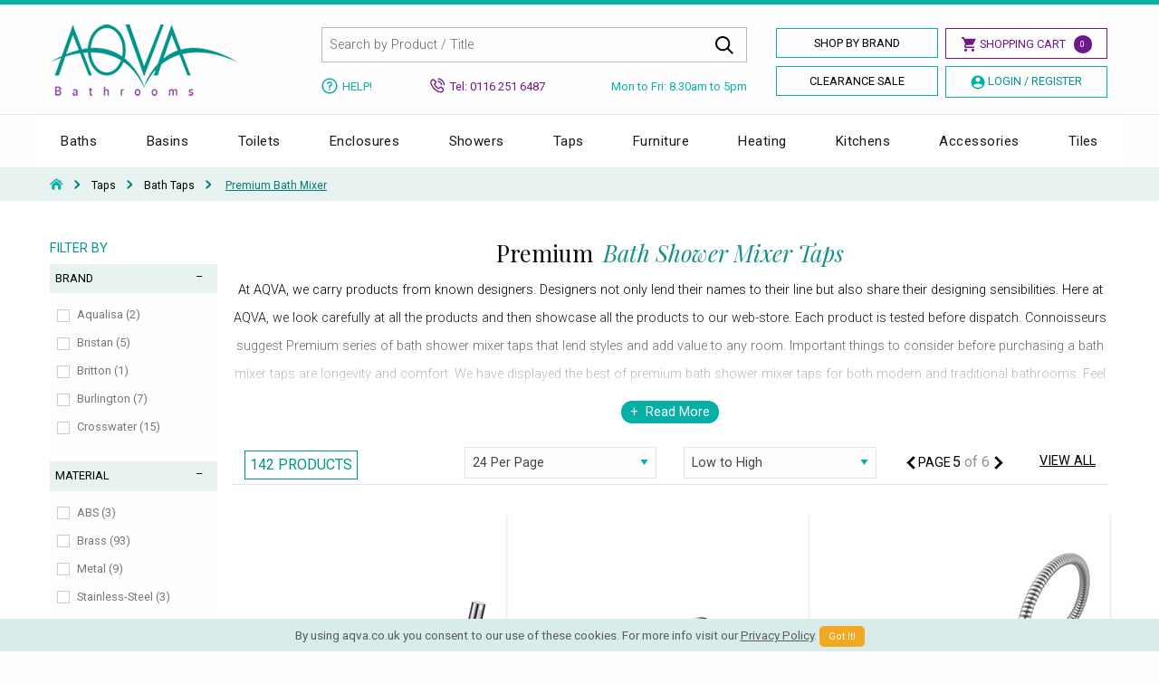

--- FILE ---
content_type: text/html; charset=utf-8
request_url: https://www.aqva.co.uk/Taps/BathTaps/PremiumBathMixer/Page/5
body_size: 25046
content:
<!doctype html>
<html class="no-js" lang="en">
<head>
    <meta charset="utf-8">
    <meta http-equiv="x-ua-compatible" content="ie=edge">
    <meta name="viewport" content="width=device-width, initial-scale=1.0,maximum-scale=1.0,user-scalable=0">
    <meta name="apple-mobile-web-app-title" content="Shop Bathrooms">
    <title>Page 5 - Premium Bath Mixer Taps | AQVA Bathrooms</title>
    
    <meta name="description" content="Page 5 - Get impartial buying advice and deals on Bath Shower Mixer. We have a range of Premium Bath Shower Mixer Taps now available at Online.">
    <meta name="keywords" content="Bath Shower Mixers, Tap Shower Mixer">

    
        <meta name="ROBOTS" content="NOINDEX, FOLLOW">

    






    <link rel="preconnect" href="//fonts.googleapis.com" crossorigin>
    <link rel="preconnect" href="//fonts.gstatic.com" crossorigin>
    <link rel="preconnect" href="//www.googletagmanager.com">
    <link rel="preconnect" href="//www.google-analytics.com">
    <link rel="preconnect" href="//connect.facebook.net">
    <link rel="preload" href="/css/app.css" as="style">
    <link rel="preload" href="/css/new_aqva.css" as="style">
    <link rel="preload" href="//brand.aqva.co.uk/foundation.js" as="script">
    <link rel="icon" type="image/png" href="/favicon.png">
    <link rel="apple-touch-icon" type="image/png" href="/aq_ico.png" />
    <link href="https://fonts.googleapis.com/css?family=Playfair+Display:400,400i|Roboto:300,300i,400,400i&display=swap" rel="stylesheet">
    <link href="https://files.aqva.co.uk/css/app.css" rel="stylesheet" />
    <link href="/css/new_aqva.css" rel="stylesheet" />
    <link href="https://files.aqva.co.uk/css/menu.css" rel="stylesheet" />
    
    

    
    
    <script src="//cdn.searchspring.net/search/v3/js/searchspring.catalog.js?lwpwwc" search="searchkey" defer></script>
    <script>
        !function (f, b, e, v, n, t, s) {
            if (f.fbq) return; n = f.fbq = function () {
                n.callMethod ?
                    n.callMethod.apply(n, arguments) : n.queue.push(arguments)
            };
            if (!f._fbq) f._fbq = n; n.push = n; n.loaded = !0; n.version = '2.0';
            n.queue = []; t = b.createElement(e); t.async = !0;
            t.src = v; s = b.getElementsByTagName(e)[0];
            s.parentNode.insertBefore(t, s)
        }(window, document, 'script',
            'https://connect.facebook.net/en_US/fbevents.js');
        fbq('init', '585248138581008');
        fbq('track', 'PageView');
    </script>
</head>
<!-- Facebook Pixel Code -->
<!-- End Facebook Pixel Code -->

<body>

    <noscript>
        <img height="1" width="1" style="display:none"
             src="https://www.facebook.com/tr?id=585248138581008&ev=PageView&noscript=1" />
    </noscript> <header>
        <div class="top-bar-header"> </div>
        <div class="row show-for-small-only hide-for-medium hide-for-large">
            <div class="large-12 columns">

                <div class="new-mob-head">

                    <a href="https://www.aqva.co.uk/"><img src="/images/logo-head.png" alt="AQVA Bathrooms" /></a>

                    <div class="mobapp-style-head">

                        <a class="mobapp-ico" href="tel:+441162516487">
                            <svg xmlns="http://www.w3.org/2000/svg" viewBox="0 0 100 99.2"><path d="M51.5 32.1c9 0 16.4 7.4 16.4 16.4 0 1.5 1.2 2.6 2.6 2.6s2.6-1.2 2.6-2.6c0-12-9.7-21.7-21.7-21.7-1.5 0-2.6 1.2-2.6 2.6.1 1.5 1.3 2.7 2.7 2.7zm0-13.4c16.4 0 29.8 13.3 29.8 29.8 0 1.5 1.2 2.6 2.6 2.6s2.6-1.2 2.6-2.6c0-19.3-15.7-35.1-35.1-35.1-1.5 0-2.6 1.2-2.6 2.6.1 1.5 1.3 2.7 2.7 2.7zm0-18.7c-1.5 0-2.6 1.2-2.6 2.6s1.2 2.6 2.6 2.6c23.8 0 43.2 19.4 43.2 43.2 0 1.5 1.2 2.6 2.6 2.6s2.6-1.2 2.6-2.6C100 21.7 78.3 0 51.5 0zm43.7 79.4l-18.4-14c-.8-.8-1.9-1.2-3.1-1.2-1.2 0-2.4.5-3.2 1.3l-6.4 6.3c-1 1-2.4 1.2-3.6.7-3.2-1.5-6.4-3.3-9.5-5.4-3.6-2.5-7.1-5.3-10.3-8.5-3.2-3.2-6.1-6.7-8.5-10.3-2-3-3.8-6.2-5.4-9.5-.6-1.2-.3-2.7.7-3.7L34 29c.9-.9 1.3-2 1.3-3.2 0-1.2-.4-2.3-1.3-3.1l-13.6-18-.3-.3c-.8-.9-1.9-1.4-3-1.4-1.2 0-2.4.5-3.2 1.3l-2.6 2.6C.9 16.1-2.8 31 2.3 43.9c4.6 11.8 11.5 22.4 20.5 31.5 9.1 9.3 20.1 16.5 32.5 21.4 4.1 1.6 8.4 2.4 12.7 2.4 9.2 0 18.2-3.7 25-10.6l2.6-2.6c.9-.9 1.3-2 1.3-3.2 0-1.2-.4-2.2-1.2-3.1-.2-.1-.3-.2-.5-.3zM89 84.9c-8.3 8.6-20.9 11.3-31.9 7-11.7-4.6-22-11.4-30.6-20.2C18 63.1 11.5 53.1 7.2 42 2.9 31.1 6 18.6 14.8 10.9l.1-.1 2-2 12.8 17-5.9 5.8c-2.6 2.5-3.3 6.4-1.8 9.7 1.7 3.5 3.6 6.9 5.8 10.2 2.6 3.9 5.7 7.6 9.2 11.1 3.4 3.4 7.2 6.5 11.1 9.2 3.3 2.2 6.8 4.2 10.2 5.8 3.3 1.5 7.1.8 9.6-1.7l6-5.9 17.2 13.1-2.1 1.8z" /></svg>
                        </a>

                        <a class="mobapp-ico">
                            <svg xmlns="http://www.w3.org/2000/svg" viewBox="0 0 99.9 100" class="search_icon"><path d="M98.6 92.6L72.4 66.3c5.7-7 9-15.9 9-25.6C81.5 18.2 63.2 0 40.7 0S0 18.2 0 40.7s18.2 40.7 40.7 40.7c9.7 0 18.5-3.4 25.5-9l26.2 26.2c1.7 1.7 4.5 1.7 6.2 0s1.7-4.3 0-6zM40.7 72.7c-17.7 0-32-14.3-32-32s14.3-32 32-32 32 14.3 32 32-14.3 32-32 32z" /></svg>
                        </a>

                            <a class="mobapp-ico" href="https://www.aqva.co.uk/home/login">
                                <svg xmlns="http://www.w3.org/2000/svg" viewBox="0 0 100 100"><path d="M50 0C22.4 0 0 22.4 0 50c0 14.1 5.9 26.9 15.4 36 0 0 0 .1.1.1.3.3.6.5.9.8.8.7 1.6 1.5 2.5 2.1.5.4.9.7 1.4 1 .8.6 1.6 1.2 2.4 1.7.6.4 1.2.7 1.7 1.1.8.5 1.5.9 2.3 1.4.7.4 1.4.7 2.1 1 .7.4 1.5.7 2.3 1 .8.3 1.5.6 2.3.9.7.3 1.5.5 2.2.8.8.3 1.7.4 2.6.7.7.2 1.4.4 2.1.5 1 .2 2 .3 3 .5l1.8.3c1.6.2 3.3.3 4.9.3s3.3-.1 4.9-.2l1.8-.3c1-.1 2-.3 3-.5.7-.1 1.4-.3 2.1-.5.9-.2 1.7-.4 2.6-.7.7-.2 1.5-.5 2.2-.8.8-.3 1.6-.5 2.3-.9.8-.3 1.5-.7 2.3-1 .7-.3 1.4-.6 2.1-1 .8-.4 1.6-.9 2.3-1.4.6-.3 1.2-.7 1.7-1.1.8-.5 1.6-1.1 2.4-1.7.5-.3.9-.7 1.4-1 .8-.7 1.6-1.4 2.5-2.1.3-.3.6-.5.9-.8 0 0 0-.1.1-.1 9.5-9.1 15.4-21.9 15.4-36C100 22.4 77.6 0 50 0zm7 48.1c-1 .6-2 1-3 1.3-.2.1-.4.1-.6.2-.4.1-.7.2-1.1.2-.7.1-1.4.2-2.1.2h-.4c-.7 0-1.4-.1-2.1-.2-.4-.1-.7-.1-1.1-.2-.2 0-.4-.1-.6-.2-1-.3-2-.7-3-1.3h-.1c-4.3-2.5-7.3-7.1-7.3-12.4 0-7.9 6.4-14.3 14.3-14.3s14.3 6.4 14.3 14.3c.1 5.3-2.9 9.9-7.2 12.4zm-16.1 7c2.8 1.3 5.8 2.1 9.1 2.1s6.3-.7 9.1-2.1c11.4 3.8 19.3 14.6 19.5 26.8-.2.1-.3.3-.4.4-.7.6-1.3 1.1-2 1.6l-1.2.9c-.6.5-1.3.9-2 1.3l-1.5.9c-.6.4-1.3.7-1.9 1.1-.6.3-1.2.6-1.7.8-.6.3-1.2.6-1.9.8-.6.3-1.3.5-2 .7l-1.8.6c-.7.2-1.5.4-2.2.6-.6.1-1.2.3-1.7.4-.8.2-1.7.3-2.6.4-.5.1-1 .2-1.5.2-1.4.1-2.8.2-4.2.2s-2.8-.1-4.2-.2c-.5-.1-1-.1-1.5-.2-.9-.1-1.7-.2-2.6-.4-.6-.1-1.2-.3-1.7-.4-.7-.2-1.5-.4-2.2-.6l-1.8-.6c-.7-.2-1.3-.5-2-.7-.6-.3-1.2-.5-1.9-.8-.6-.3-1.2-.5-1.7-.8-.6-.3-1.3-.7-1.9-1.1l-1.5-.9c-.7-.4-1.3-.9-2-1.3l-1.2-.9c-.7-.5-1.3-1.1-2-1.6l-.4-.4c.2-12.2 8.1-23 19.5-26.8zm44 19.7C82.6 64.1 75.6 55 65.8 50.2c3.5-3.8 5.6-8.9 5.6-14.4 0-11.8-9.6-21.4-21.4-21.4S28.6 24 28.6 35.8c0 5.6 2.2 10.6 5.6 14.4-9.8 4.8-16.9 14-19.1 24.6-5-7-7.9-15.5-7.9-24.8C7.1 26.4 26.4 7.1 50 7.1S92.9 26.4 92.9 50c0 9.2-3 17.8-8 24.8z" /></svg>
                            </a>

                        <a class="mobapp-ico" href="https://www.aqva.co.uk/cart.aspx">
                            <svg xmlns="http://www.w3.org/2000/svg" viewBox="0 0 106.2 100"><path d="M103.9 20.6c-2-2.6-5.1-4.1-8.4-4.1H27.4l-2.1-8.3C24 3.4 19.8 0 14.9 0H3.5C1.6 0 0 1.6 0 3.5S1.6 7 3.5 7h11.4c1.7 0 3.1 1.1 3.6 2.8l13.6 54.4c1.2 4.8 5.5 8.2 10.4 8.2h44.6c4.9 0 9.3-3.4 10.4-8.2l8.4-34.5c.8-3.2.1-6.5-2-9.1zm-4.8 7.5l-8.4 34.5c-.4 1.7-1.9 2.8-3.6 2.8H42.5c-1.7 0-3.1-1.1-3.6-2.8l-9.7-39h66.3c1.1 0 2.2.6 2.9 1.5.7.7 1 1.9.7 3zM44.9 76.7c-6.4 0-11.6 5.3-11.6 11.6 0 6.4 5.3 11.6 11.6 11.6s11.6-5.3 11.6-11.6-5.3-11.6-11.6-11.6zm0 16.3c-2.6 0-4.6-2-4.6-4.6 0-2.6 2-4.6 4.6-4.6 2.6 0 4.6 2 4.6 4.6-.1 2.4-2.2 4.6-4.6 4.6zm38.4-16.3c-6.4 0-11.6 5.3-11.6 11.6 0 6.4 5.3 11.6 11.6 11.6 6.4 0 11.6-5.3 11.6-11.6s-5.2-11.6-11.6-11.6zm0 16.3c-2.6 0-4.6-2-4.6-4.6 0-2.6 2-4.6 4.6-4.6 2.6 0 4.6 2 4.6 4.6 0 2.4-2.1 4.6-4.6 4.6z" /></svg>
                            <dd id="noCount" class="badge success">0</dd>
                        </a>


                    </div>
                </div>

                <div class="mobile_tab_search">
                    <div class="search-box">
                        <form id="searchform" name="searchform" action="/search" method="get">
                            <input class="input-group-field" type="text" placeholder="Search by Product / Title" id="searchkey" name="searchkey" required="" autocomplete="off">
                            <button type="submit">Go</button>
                            <input type="hidden" id="showmenu" name="showmenu" value="0" />
                        </form>
                    </div>
                </div>
                </div>
        </div>
        <div class="row hide-for-small-only">
            <div class="large-12 columns nopadding menu_margin">
                <div class="large-3 small-6 medium-3 columns">
                    <div class="logo-header">
                        <a href="https://www.aqva.co.uk">
                            <img src="https://brand.aqva.co.uk/logo-head.png" alt="AQVA Bathrooms" />
                        </a>
                    </div>
                </div><div class="large-5 small-6 medium-9 columns nopadding">
                    <div class="large-12 columns">
                        <div class="search-box">
                            <form id="searchform" name="searchform" action="/search" method="get">
                                <input type="text" placeholder="Search by Product / Title" id="searchkey" name="searchkey" required="" autocomplete="off">
                                <button class="search_input" type="submit">
                                    <svg xmlns="http://www.w3.org/2000/svg" width="20" height="20"><path d="M8.17 16.33c1.83 0 3.6-.61 5.03-1.74L18.62 20 20 18.61l-5.41-5.41c2.78-3.55 2.16-8.68-1.39-11.46S4.52-.42 1.74 3.13s-2.16 8.68 1.39 11.46a8.151 8.151 0 0 0 5.04 1.74zm0-14.37a6.199 6.199 0 1 1 0 12.4 6.199 6.199 0 1 1 0-12.4z" /></svg>
                                </button> <input type="hidden" id="showmenu" name="showmenu" value="0" />
                            </form>
                        </div>
                    </div>
                </div>
                <div class="large-4 columns">
                    <a class="shop-by-brand header_btn" href="https://www.aqva.co.uk/shopbybrand.aspx">Shop By Brand</a>
                    <a href="https://www.aqva.co.uk/cart.aspx" class="shopping-cart-button header_btn1">
                        <svg width="17px" height="16px"><path d="M3.571,0.051 L0.889,0.065 L0.896,1.654 L2.524,1.647 L5.114,7.930 L4.173,9.451 C3.514,10.516 4.315,11.977 5.556,11.977 L15.036,11.977 L15.036,10.387 L5.556,10.387 C5.469,10.387 5.459,10.370 5.506,10.294 L6.430,8.798 L12.301,8.798 C12.872,8.798 13.399,8.484 13.675,7.980 L16.507,2.824 C16.798,2.294 16.419,1.644 15.820,1.644 L4.227,1.644 L3.571,0.051 ZM5.602,12.772 C4.734,12.772 4.030,13.484 4.030,14.362 C4.030,15.240 4.734,15.952 5.602,15.952 C6.471,15.952 7.174,15.240 7.174,14.362 C7.174,13.484 6.471,12.772 5.602,12.772 ZM13.463,12.772 C12.595,12.772 11.891,13.484 11.891,14.362 C11.891,15.240 12.595,15.952 13.463,15.952 C14.332,15.952 15.036,15.240 15.036,14.362 C15.036,13.484 14.332,12.772 13.463,12.772 Z" /></svg>
                        <span>Shopping Cart</span>
                        <dd id="noCount" class="badge success">0</dd>
                    </a>
                    <a class="shop-by-brand header_btn" href="https://www.aqva.co.uk/clearance-sale">Clearance Sale</a> 
<a href="https://www.aqva.co.uk/home/login" class="shop-by-brand login-register header_btn1"> <svg width="16px" height="16px"><path d="M8.001,0.518 C3.869,0.518 0.519,3.868 0.519,8.000 C0.519,12.132 3.869,15.482 8.001,15.482 C12.133,15.482 15.483,12.132 15.483,8.000 C15.483,3.868 12.133,0.518 8.001,0.518 ZM8.001,2.576 C9.344,2.576 10.433,3.664 10.433,5.007 C10.433,6.350 9.344,7.439 8.001,7.439 C6.658,7.439 5.570,6.350 5.570,5.007 C5.570,3.664 6.658,2.576 8.001,2.576 ZM8.001,13.985 C5.929,13.985 4.103,12.932 3.029,11.331 C3.868,10.112 6.539,9.496 8.001,9.496 C9.463,9.496 12.135,10.112 12.974,11.331 C11.899,12.932 10.074,13.985 8.001,13.985 Z" /></svg> <span>Login / Register</span> </a>                </div>
            </div>
            <div class="row column">
                <div class="large-5 large-offset-3 medium-9 medium-offset-3 _neg_margin small_style lg_no_padding columns">
                    <div class="medium-3 small-6 columns _med_no_padding tooltips">
                        <a href="https://www.aqva.co.uk/help.aspx" class="below-search-link">
                            <svg width="18px" height="18px"><path d="M9.000,0.418 C4.260,0.418 0.418,4.260 0.418,9.000 C0.418,13.740 4.260,17.582 9.000,17.582 C13.740,17.582 17.582,13.740 17.582,9.000 C17.571,4.265 13.735,0.429 9.000,0.418 ZM9.000,16.133 L9.000,16.135 C5.070,16.135 1.883,12.949 1.883,9.019 C1.883,5.088 5.070,1.902 9.000,1.902 C12.930,1.902 16.117,5.088 16.117,9.019 C16.106,12.945 12.926,16.124 9.000,16.133 ZM11.874,6.228 C12.262,7.800 11.304,9.388 9.733,9.777 L9.733,11.382 L8.267,11.382 L8.267,8.395 L9.000,8.395 C9.809,8.395 10.465,7.739 10.465,6.930 C10.465,6.121 9.809,5.465 9.000,5.465 C8.191,5.465 7.535,6.121 7.535,6.930 L6.070,6.930 C6.070,5.312 7.382,4.000 9.000,4.000 L9.000,4.002 C10.358,3.988 11.548,4.910 11.874,6.228 ZM8.267,12.611 L9.733,12.611 L9.733,13.892 L8.267,13.892 L8.267,12.611 Z" /></svg> <span>Help!</span>
                        </a>
                    </div>
                    <div class="medium-4 small-6 columns nopadding">
                        <div class="below-search-number"> <svg width="17px" height="17px"><path d="M8.280,3.770 C8.341,3.406 8.687,3.158 9.054,3.218 L9.055,3.218 C10.154,3.404 11.157,3.923 11.956,4.719 C12.752,5.515 13.271,6.517 13.458,7.617 C13.490,7.792 13.450,7.970 13.347,8.117 C13.243,8.267 13.087,8.364 12.908,8.393 C12.907,8.395 12.905,8.395 12.903,8.395 C12.877,8.400 12.839,8.405 12.797,8.405 C12.467,8.405 12.188,8.170 12.134,7.845 C11.992,7.021 11.602,6.269 11.006,5.673 C10.406,5.075 9.654,4.686 8.832,4.545 C8.469,4.484 8.223,4.138 8.280,3.770 ZM14.793,12.007 C15.171,12.384 15.371,12.833 15.373,13.302 C15.374,13.770 15.177,14.223 14.805,14.612 C14.660,14.767 14.511,14.909 14.365,15.049 C14.153,15.252 13.964,15.435 13.800,15.632 C13.795,15.638 13.790,15.643 13.783,15.650 L13.775,15.658 C13.227,16.251 12.528,16.551 11.698,16.551 C11.625,16.551 11.554,16.548 11.487,16.545 L11.478,16.545 C11.477,16.545 11.475,16.545 11.474,16.545 C10.291,16.467 9.244,16.031 8.464,15.658 L8.463,15.658 C6.438,14.678 4.660,13.286 3.179,11.521 C1.966,10.060 1.145,8.690 0.599,7.213 C0.237,6.236 0.098,5.422 0.159,4.650 L0.159,4.648 C0.216,3.997 0.480,3.430 0.945,2.966 L2.083,1.830 C2.083,1.828 2.084,1.828 2.086,1.826 C2.465,1.463 2.910,1.271 3.376,1.271 C3.844,1.271 4.286,1.463 4.650,1.826 C4.838,1.999 5.023,2.187 5.202,2.370 L5.274,2.444 C5.325,2.494 5.378,2.547 5.429,2.600 C5.480,2.652 5.532,2.705 5.585,2.757 L6.492,3.665 C6.882,4.053 7.088,4.504 7.088,4.969 C7.090,5.435 6.883,5.888 6.492,6.279 C6.445,6.326 6.397,6.374 6.351,6.422 C6.304,6.469 6.258,6.517 6.212,6.563 C6.007,6.773 5.788,6.995 5.553,7.216 C5.739,7.600 5.992,7.986 6.353,8.441 C7.197,9.475 8.072,10.273 9.031,10.882 C9.126,10.941 9.241,10.999 9.341,11.050 L9.389,11.073 C9.410,11.084 9.433,11.096 9.456,11.107 L10.390,10.173 C10.766,9.795 11.214,9.597 11.684,9.597 C12.158,9.597 12.603,9.799 12.971,10.181 L12.971,10.181 L14.793,12.007 ZM13.857,12.957 L12.024,11.123 C12.022,11.122 12.022,11.122 12.020,11.120 C11.941,11.038 11.820,10.941 11.695,10.941 C11.561,10.941 11.432,11.040 11.350,11.122 L10.214,12.258 C10.029,12.453 9.799,12.557 9.549,12.557 C9.403,12.557 9.262,12.522 9.119,12.450 C9.108,12.445 9.098,12.439 9.088,12.434 L9.083,12.430 C9.077,12.427 9.070,12.424 9.063,12.419 C8.968,12.361 8.853,12.302 8.752,12.251 C8.614,12.182 8.466,12.107 8.323,12.017 C7.231,11.324 6.248,10.427 5.315,9.280 C5.315,9.278 5.314,9.278 5.314,9.277 C4.788,8.612 4.447,8.055 4.204,7.469 C4.201,7.464 4.199,7.459 4.197,7.454 C4.194,7.446 4.191,7.438 4.187,7.428 C4.058,7.054 4.133,6.722 4.411,6.445 L4.427,6.428 C4.430,6.423 4.435,6.420 4.439,6.417 C4.700,6.185 4.939,5.942 5.194,5.684 L5.261,5.615 C5.356,5.517 5.453,5.420 5.548,5.325 C5.813,5.061 5.813,4.875 5.548,4.611 L4.642,3.704 C4.529,3.594 4.417,3.480 4.320,3.379 L4.314,3.373 C4.112,3.169 3.922,2.976 3.726,2.792 C3.725,2.790 3.723,2.788 3.721,2.787 C3.601,2.670 3.488,2.611 3.381,2.611 C3.268,2.611 3.147,2.672 3.028,2.785 L1.899,3.915 C1.658,4.153 1.531,4.422 1.502,4.760 C1.456,5.340 1.567,5.954 1.863,6.747 C2.357,8.080 3.104,9.324 4.212,10.659 C5.567,12.278 7.195,13.552 9.054,14.446 C9.727,14.767 10.621,15.141 11.567,15.202 C11.616,15.205 11.664,15.208 11.707,15.208 C12.163,15.208 12.498,15.069 12.790,14.757 C12.997,14.510 13.217,14.297 13.447,14.082 C13.472,14.057 13.496,14.033 13.521,14.010 C13.634,13.900 13.741,13.796 13.841,13.688 L13.843,13.686 C14.161,13.351 14.038,13.138 13.857,12.957 ZM16.313,7.485 C16.011,5.707 15.171,4.085 13.882,2.797 C12.588,1.506 10.966,0.666 9.187,0.365 C8.820,0.304 8.474,0.552 8.413,0.917 C8.353,1.283 8.600,1.629 8.963,1.690 C10.469,1.946 11.840,2.659 12.930,3.747 C14.020,4.837 14.731,6.208 14.987,7.712 C15.041,8.037 15.320,8.272 15.650,8.272 C15.652,8.272 15.653,8.272 15.655,8.272 C15.696,8.272 15.731,8.267 15.757,8.262 C15.758,8.262 15.760,8.262 15.762,8.260 C15.941,8.231 16.097,8.134 16.200,7.984 C16.305,7.838 16.345,7.661 16.313,7.485 Z" /></svg> <span>Tel: 0116 251 6487</span> </div>
                    </div>
                    <div class="medium-5 hide-for-small-only _med_no_padding text-center medium-text-right columns">
                        <div class="below-search-day"> <span>Mon to Fri: 8.30am to 5pm</span> </div>
                    </div>
                </div>
            </div>
        </div>
    </header> <div class="main-nav-bord"><div class="row"><div class="large-12 small-12 columns nopadding"><div class="r-h-container" id="top-header"><div class="bw-container"><div class="bw-content"><div class="bw-nav"><div class="bw-nav-open"> <button class="bw-btn bw-navbtn"> </button></div><div class="bw-slide"><div class="bw-navtitle"></div><div class="bw-menu"><div class="bw-menu-scrollbar"><ul class="bw-navitems bw-navlevel1 bw-translate-0"><li class="bw-navitem b_c"> <a href="https://www.aqva.co.uk/Baths" class="bw-navlink bw-navfold bw-navlinklevel1" title="Baths">Baths</a><div class="bw-navitems bw-navlevel2"><ul class="bw-column"><li class="bw-navitem"><a href="https://www.aqva.co.uk/Baths/BathRanges" title="Bath Ranges" class="bw-navlink bw-navfold">Bath Ranges</a><div class="bw-navitems bw-navlevel3"><ul class="bw-navitems-group"><li class="bw-navitem"><a href="https://www.aqva.co.uk/Baths/BathRanges/RegularBaths" title="Standard / Acrylic Baths" class="bw-navlink bw-navlink--bold">Standard / Acrylic Baths</a></li><li class="bw-navitem"> <a href="https://www.aqva.co.uk/Baths/BathRanges/DoubleEnded" title="Double Ended Baths" class="bw-navlink bw-navfold">Double Ended Baths</a></li><li class="bw-navitem"><a href="https://www.aqva.co.uk/Baths/BathRanges/ShowerBaths" title="Shower Baths" class="bw-navlink bw-navlink--bold">Shower Baths</a></li><li class="bw-navitem"><a href="https://www.aqva.co.uk/Baths/BathRanges/CornerBaths" title="Corner Baths" class="bw-navlink bw-navfold">Corner Baths</a></li><li class="bw-navitem"><a href="https://www.aqva.co.uk/Baths/BathRanges/WhirlpoolBaths" title="Whirlpool Baths" class="bw-navlink bw-navfold">Whirlpool Baths</a></li><li class="bw-navitem"><a href="https://www.aqva.co.uk/Baths/BathRanges/SteelBaths" class="bw-navlink bw-navfold" title="Steel Baths">Steel Baths</a></li><li class="bw-navitem"><a href="https://www.aqva.co.uk/Baths/BathRanges/InsetBaths" class="bw-navlink bw-navfold" title="Inset Baths">Inset Baths</a></li><li class="bw-navitem"><a href="https://www.aqva.co.uk/Baths/BathRanges/CastIron" class="bw-navlink bw-navfold" title="Cast Iron Baths">Cast Iron Baths</a></li></ul></div></li></ul><ul class="bw-column"><li class="bw-navitem"> <a href="https://www.aqva.co.uk/Baths/BathAccessories" title="Accessories & Panels" class="bw-navlink bw-navfold"> Accessories & Panels</a><div class="bw-navitems bw-navlevel3"><ul class="bw-navitems-group"><li class="bw-navitem"><a href="https://www.aqva.co.uk/Baths/Curtains/Fittings" class="bw-navlink bw-navfold" title="Bath Curtains">Bath Curtains</a></li><li class="bw-navitem"><a href="https://www.aqva.co.uk/Baths/CurtainRails/Fittings" class="bw-navlink bw-navfold" title="Curtain Rails">Curtain Rails</a></li><li class="bw-navitem"><a href="https://www.aqva.co.uk/Baths/BathScreen/Fittings" class="bw-navlink bw-navfold" title="Bath Screens">Bath Screens</a></li><li class="bw-navitem"><a href="https://www.aqva.co.uk/Baths/Panels/FrontPanel" class="bw-navlink bw-navfold" title="Front Bath Panel">Front Bath Panel</a></li><li class="bw-navitem"><a href="https://www.aqva.co.uk/Baths/BathAccessories/BathWastes" class="bw-navlink bw-navlink--bold" title="Bath Waste">Bath Waste</a></li><li class="bw-navitem"><a href="https://www.aqva.co.uk/Baths/Panels/EndPanels" class="bw-navlink bw-navfold" title="End Bath panels">End Bath panels</a></li></ul></div></li></ul><div class="advert"><h3 class="menu_logo_tit">Top Selling Brands Under This Category</h3> <a class="menu_logo_img" href="https://www.aqva.co.uk/Brand/Roca"><img src="https://brand.aqva.co.uk/logo-preload.jpg" data-src="https://brand.aqva.co.uk/Big_2012-5-3--13-8-37-612.jpg" alt="Roca" class="lazyload"></a> <a class="menu_logo_img" href="https://www.aqva.co.uk/Brand/frontline"><img src="https://brand.aqva.co.uk/logo-preload.jpg" data-src="https://brand.aqva.co.uk/Big_2018-11-20--7-20-45-68.jpg" alt="frontline" class="lazyload"></a> <a class="menu_logo_img" href="https://www.aqva.co.uk/Brand/kaldewei"><img src="https://brand.aqva.co.uk/logo-preload.jpg" data-src="https://brand.aqva.co.uk/Big_2013-7-18--12-9-56-225.jpg" alt="kaldewei" class="lazyload"></a></div></div></li><li class="bw-navitem b_c"> <a href="https://www.aqva.co.uk/Bathroom/Basins" title="Basins" class="bw-navlink bw-navfold bw-navlinklevel1">Basins</a><div class="bw-navitems bw-navlevel2"><ul class="bw-column "><li class="bw-navitem"> <a href="#" title="Basins" class="bw-navlink bw-navfold">Basins</a><div class="bw-navitems bw-navlevel3"><ul class="bw-navitems-group"><li class="bw-navitem"><a href="https://www.aqva.co.uk/Bathroom/Basins/LargeBasins" title="Large Wash Basins" class="bw-navlink bw-navlink--bold">Large Wash Basins</a></li><li class="bw-navitem"><a href="https://www.aqva.co.uk/Bathroom/Basins/CloakroomBasins" title="Cloakroom Basins" class="bw-navlink bw-navlink--bold">Cloakroom Basins</a></li><li class="bw-navitem"> <a href="https://www.aqva.co.uk/Bathroom/Basins/CornerBasins" title="Corner Basins" class="bw-navlink bw-navlink--bold">Corner Basins</a></li><li class="bw-navitem"><a href="https://www.aqva.co.uk/Bathroom/Basins/CounterTop" title="Counter Top Basins" class="bw-navlink bw-navlink--bold">Counter Top Basins</a></li><li class="bw-navitem"> <a href="https://www.aqva.co.uk/Bathroom/Basins/InsetBasins" title="Inset Basins" class="bw-navlink bw-navlink--bold">Inset Basins</a></li><li class="bw-navitem"> <a href="https://www.aqva.co.uk/Bathroom/Basins/SemiRecessed" title="Semi-Recessed Basin" class="bw-navlink bw-navlink--bold">Semi-Recessed Basin</a></li><li class="bw-navitem"> <a href="https://www.aqva.co.uk/Bathroom/Basins/BasinsWithStands" title="Basins With Stand" class="bw-navlink bw-navlink--bold">Basins With Stand</a></li><li class="bw-navitem"> <a href="https://www.aqva.co.uk/Bathroom/Basins/Wall-Hung" title="Wall Hung Basins" class="bw-navlink bw-navlink--bold">Wall Hung Basins</a></li></ul></div></li></ul><ul class="bw-column "><li class="bw-navitem"> <a href="#" title="Basins" class="bw-navlink bw-navfold">Basins Accessories</a><div class="bw-navitems bw-navlevel3"><ul class="bw-navitems-group"><li class="bw-navitem"><a href="https://www.aqva.co.uk/Bathroom/Basins/wastes" title="Basin Waste" class="bw-navlink bw-navlink--bold">Basin Waste</a></li><li class="bw-navitem"> <a href="https://www.aqva.co.uk/Bathroom/Basins/frames" title="Basin Frames" class="bw-navlink bw-navlink--bold">Basin Frames</a></li><li class="bw-navitem"> <a href="https://www.aqva.co.uk/Bathroom/Basins/bottle-traps" title="Bottle Traps" class="bw-navlink bw-navlink--bold">Bottle Traps</a></li></ul></div></li></ul><div class="advert"><h3 class="menu_logo_tit">Top Selling Brands Under This Category</h3> <a class="menu_logo_img" href="https://www.aqva.co.uk/Brand/essential"><img src="https://brand.aqva.co.uk/logo-preload.jpg" data-src="https://brand.aqva.co.uk/Big_2013-11-1--7-44-51-105.jpg" alt="essential" class="lazyload"></a> <a class="menu_logo_img" href="https://www.aqva.co.uk/Brand/hib"><img src="https://brand.aqva.co.uk/logo-preload.jpg" data-src="https://brand.aqva.co.uk/Big_2017-11-10--12-29-24-766.jpg" alt="hib" class="lazyload"></a> <a class="menu_logo_img" href="https://www.aqva.co.uk/Brand/britton"><img src="https://brand.aqva.co.uk/logo-preload.jpg" data-src="https://brand.aqva.co.uk/Big_2014-6-19--8-6-32-889.jpg" alt="Britton Bathrooms" class="lazyload"></a></div></div></li><li class="bw-navitem b_c"> <a href="https://www.aqva.co.uk/Bathroom/ToiletsBidets" title="Toilets" class="bw-navlink bw-navfold bw-navlinklevel1">Toilets</a><div class="bw-navitems bw-navlevel2"><ul class="bw-column "><li class="bw-navitem"> <a href="#" title="Toilets & Bidets" class="bw-navlink bw-navfold">Toilets & Bidets</a><div class="bw-navitems bw-navlevel3"><ul class="bw-navitems-group"><li class="bw-navitem"><a href="https://www.aqva.co.uk/Bathroom/ToiletsBidets/CloseCoupled" title="Close Coupled Toilet" class="bw-navlink bw-navlink--bold">Close Coupled Toilet</a></li><li class="bw-navitem"><a href="https://www.aqva.co.uk/Bathroom/ToiletsBidets/TraditionalWC" title="Traditional Toilet" class="bw-navlink bw-navlink--bold">Traditional Toilet</a></li><li class="bw-navitem"><a href="https://www.aqva.co.uk/Bathroom/ToiletsBidets/LowLevelWC" title="Low Level Toilet" class="bw-navlink bw-navlink--bold">Low Level Toilet</a></li><li class="bw-navitem"><a href="https://www.aqva.co.uk/Bathroom/ToiletsBidets/BackToWallWC" title="Back to Wall Toilet" class="bw-navlink bw-navlink--bold">Back to Wall Toilet</a></li><li class="bw-navitem"><a href="https://www.aqva.co.uk/Bathroom/ToiletsBidets/WallHungWC" title="Wall Hung Toilets" class="bw-navlink bw-navlink--bold">Wall Hung Toilets</a></li><li class="bw-navitem"><a href="https://www.aqva.co.uk/Bathroom/ToiletsBidets/Bidets" title="Bidet" class="bw-navlink bw-navlink--bold">Bidet</a></li><li class="bw-navitem"><a href="https://www.aqva.co.uk/Bathroom/ToiletsBidets/Urinals" title="Urinals" class="bw-navlink bw-navlink--bold">Urinals</a></li></ul></div></li></ul><ul class="bw-column"><li class="bw-navitem"> <a href="#" title="Accessories" class="bw-navlink bw-navfold">Accessories</a><div class="bw-navitems bw-navlevel3"><ul class="bw-navitems-group"><li class="bw-navitem"><a href="https://www.aqva.co.uk/Bathroom/ToiletsBidets/ToiletSeats" class="bw-navlink bw-navlink--bold" title="Toilet Seats">Toilet Seats</a></li><li class="bw-navitem"><a href="https://www.aqva.co.uk/Bathroom/ToiletsBidets/BrushHolder" class="bw-navlink bw-navlink--bold" title="Toilet Brush Holder">Toilet Brush Holder</a></li><li class="bw-navitem"><a href="https://www.aqva.co.uk/Bathroom/ToiletsBidets/ToiletRollHolders" class="bw-navlink bw-navlink--bold" title="Toilet Roll Holder">Toilet Roll Holder</a></li><li class="bw-navitem"><a href="https://www.aqva.co.uk/Bathroom/ToiletsBidets/cisterns" class="bw-navlink bw-navlink--bold" title="Cistern">Cistern</a></li><li class="bw-navitem"><a href="https://www.aqva.co.uk/Bathroom/ToiletsBidets/DoucheKits" class="bw-navlink bw-navlink--bold" title="Douche Kit">Douche Kit</a></li><li class="bw-navitem"><a href="https://www.aqva.co.uk/Bathroom/ToiletsBidets/WCFrames" class="bw-navlink bw-navlink--bold" title="WC Frames">WC Frames</a></li><li class="bw-navitem"><a href="https://www.aqva.co.uk/Bathroom/ToiletsBidets/flushplates" class="bw-navlink bw-navlink--bold" title="Flush Plates">Flush Plates</a></li></ul></div></li></ul><div class="advert"><h3 class="menu_logo_tit">Top Selling Brands Under This Category</h3> <a class="menu_logo_img" href="https://www.aqva.co.uk/Brand/rak"><img src="https://brand.aqva.co.uk/logo-preload.jpg" data-src="https://brand.aqva.co.uk/Big_2019-1-2--7-21-14-787.jpg" alt="rak" class="lazyload"></a> <a class="menu_logo_img" href="https://www.aqva.co.uk/Brand/vitra"><img src="https://brand.aqva.co.uk/logo-preload.jpg" data-src="https://brand.aqva.co.uk/Big_2013-11-6--7-59-53-332.jpg" alt="vitra" class="lazyload"></a> <a class="menu_logo_img" href="https://www.aqva.co.uk/Brand/saneux"><img src="https://brand.aqva.co.uk/logo-preload.jpg" data-src="https://brand.aqva.co.uk/Big_2018-2-23--10-55-35-419.jpg" alt="saneux" class="lazyload"></a></div></div></li><li class="bw-navitem b_c"> <a href="https://www.aqva.co.uk/ShowerEnclosures" title="Enclosures" class="bw-navlink bw-navfold bw-navlinklevel1">Enclosures</a><div class="bw-navitems bw-navlevel2"><ul class="bw-column "><li class="bw-navitem"> <a href="https://www.aqva.co.uk/ShowerEnclosures/ShowerDoors" title="Shower Doors" class="bw-navlink bw-navfold">Shower Doors</a><div class="bw-navitems bw-navlevel3"><ul class="bw-navitems-group"><li class="bw-navitem"><a href="https://www.aqva.co.uk/ShowerEnclosures/Enclosures/Quadrant" title="Quadrant Shower Doors" class="bw-navlink bw-navlink--bold">Quadrant Shower Doors</a></li><li class="bw-navitem"><a href="https://www.aqva.co.uk/ShowerEnclosures/ShowerDoors/BiFoldDoors" class="bw-navlink bw-navlink--bold" title="Bi-Fold Shower Doors">Bi-Fold Shower Doors</a></li><li class="bw-navitem"><a href="https://www.aqva.co.uk/ShowerEnclosures/ShowerDoors/PivotDoors" class="bw-navlink bw-navlink--bold" title="Pivot / Hinged Doors">Pivot / Hinged Doors</a></li><li class="bw-navitem"><a href="https://www.aqva.co.uk/ShowerEnclosures/ShowerDoors/SlidingShower" class="bw-navlink bw-navlink--bold" title="Sliding Shower Doors">Sliding Shower Doors</a></li></ul></div></li></ul><ul class="bw-column "><li class="bw-navitem"> <a href="https://www.aqva.co.uk/ShowerEnclosures/Enclosures" title="Shower Enclosures" class="bw-navlink bw-navfold">Shower Enclosures</a><div class="bw-navitems bw-navlevel3"><ul class="bw-navitems-group"><li class="bw-navitem"><a href="https://www.aqva.co.uk/ShowerEnclosures/Enclosures/Cubicles" title="Shower Cubicles" class="bw-navlink bw-navfold">Shower Cubicles</a></li><li class="bw-navitem"><a href="https://www.aqva.co.uk/ShowerEnclosures/Enclosures/WalkinShowers" title="Walk in Shower Enclosure" class="bw-navlink bw-navfold">Walk in Shower Enclosure</a></li></ul></div></li></ul><ul class="bw-column "><li class="bw-navitem"> <a href="https://www.aqva.co.uk/ShowerEnclosures/ShowerTrays" title="Shower Trays" class="bw-navlink bw-navfold">Shower Trays</a><div class="bw-navitems bw-navlevel3"><ul class="bw-navitems-group"><li class="bw-navitem"><a href="https://www.aqva.co.uk/ShowerEnclosures/ShowerTrays/RectangleTray" title="Rectangular Shower Tray" class="bw-navlink bw-navfold">Rectangular Shower Tray</a></li><li class="bw-navitem"><a href="https://www.aqva.co.uk/ShowerEnclosures/ShowerTrays/SquareTray" title="Square Shower Tray" class="bw-navlink bw-navfold">Square Shower Tray</a></li><li class="bw-navitem"><a href="https://www.aqva.co.uk/ShowerEnclosures/ShowerTrays/QuadrantTrays" title="Quadrant Tray" class="bw-navlink bw-navlink--bold">Quadrant Tray</a></li></ul></div></li></ul><ul class="bw-column "><li class="bw-navitem"> <a href="https://www.aqva.co.uk/ShowerEnclosures/EnclosureAccessories" title="Accessories" class="bw-navlink bw-navfold">Accessories</a><div class="bw-navitems bw-navlevel3"><ul class="bw-navitems-group"><li class="bw-navitem"><a href="https://www.aqva.co.uk/ShowerEnclosures/EnclosureAccessories/Lights" title="Shower Lights" class="bw-navlink bw-navfold">Shower Lights</a></li><li class="bw-navitem"><a href="https://www.aqva.co.uk/ShowerEnclosures/EnclosureAccessories/showerwaste" title="Shower Waste" class="bw-navlink bw-navfold">Shower Waste</a></li></ul></div></li></ul><div class="advert"><h3 class="menu_logo_tit">Top Selling Brands Under This Category</h3> <a class="menu_logo_img" href="https://www.aqva.co.uk/Brand/twyford"><img src="https://brand.aqva.co.uk/logo-preload.jpg" data-src="https://brand.aqva.co.uk/Big_2013-4-23--14-39-1-482.jpg" alt="twyford" class="lazyload"></a> <a class="menu_logo_img" href="https://www.aqva.co.uk/Brand/Lakes"><img src="https://brand.aqva.co.uk/logo-preload.jpg" data-src="https://brand.aqva.co.uk/Big_2012-11-15--13-8-14-575.png" alt="Lakes" class="lazyload"></a> <a class="menu_logo_img" href="https://www.aqva.co.uk/Brand/Merlyn"><img src="https://brand.aqva.co.uk/logo-preload.jpg" data-src="https://brand.aqva.co.uk/Big_2012-6-11--15-49-5-850.png" alt="Merlyn" class="lazyload"></a></div></div></li><li class="bw-navitem b_c"> <a href="https://www.aqva.co.uk/Showers" title="Showers" class="bw-navlink bw-navfold bw-navlinklevel1">Showers</a><div class="bw-navitems bw-navlevel2"><ul class="bw-column "><li class="bw-navitem"> <a href="https://www.aqva.co.uk/Showers/Showers" title="Showers" class="bw-navlink bw-navfold">Showers</a><div class="bw-navitems bw-navlevel3"><ul class="bw-navitems-group"><li class="bw-navitem"><a href="https://www.aqva.co.uk/Showers/Showers/ElectricShower" title="Electric Showers" class="bw-navlink bw-navfold">Electric Showers</a></li><li class="bw-navitem"><a href="https://www.aqva.co.uk/Showers/Showers/DigitalShowers" title="Digital Showers" class="bw-navlink bw-navfold">Digital Showers</a></li><li class="bw-navitem"><a href="https://www.aqva.co.uk/Showers/Showers/PowerShowers" title="Power Showers" class="bw-navlink bw-navfold">Power Showers</a></li><li class="bw-navitem"><a href="https://www.aqva.co.uk/Showers/Showers/ShowerPanels" title="Shower Tower" class="bw-navlink bw-navfold">Shower Tower</a></li><li class="bw-navitem"><a href="https://www.aqva.co.uk/Showers/Valves/rigidriser" title="Rigid Riser Kit" class="bw-navlink bw-navfold">Rigid Riser Kit</a></li></ul></div></li></ul><ul class="bw-column"><li class="bw-navitem"> <a href="https://www.aqva.co.uk/Showers/Valves" title="Shower Valves & Sets" class="bw-navlink bw-navfold">Shower Valves & Sets </a><div class="bw-navitems bw-navlevel3"><ul class="bw-navitems-group"><li class="bw-navitem"><a href="https://www.aqva.co.uk/Showers/Valves/ThermostaticValves" title="Thermostatic Valves" class="bw-navlink bw-navfold">Thermostatic Valves</a></li><li class="bw-navitem"><a href="https://www.aqva.co.uk/Showers/Valves/ManualValves" title="Manual Valves" class="bw-navlink bw-navfold">Manual Valves</a></li><li class="bw-navitem"><a href="https://www.aqva.co.uk/Showers/Valves/Diverters" title="Diverters" class="bw-navlink bw-navfold">Diverters</a></li><li class="bw-navitem"><a href="https://www.aqva.co.uk/Showers/Valves/StopValves" title="Stop Valves" class="bw-navlink bw-navfold">Stop Valves</a></li><li class="bw-navitem"><a href="https://www.aqva.co.uk/Showers/Set/CompleteSet" title="Shower Sets" class="bw-navlink bw-navfold">Shower Sets</a></li></ul></div></li></ul><ul class="bw-column"><li class="bw-navitem"> <a href="https://www.aqva.co.uk/Showers/Accessories" title="Shower Accessories" class="bw-navlink bw-navfold">Shower Accessories</a><div class="bw-navitems bw-navlevel3"><ul class="bw-navitems-group"><li class="bw-navitem"><a href="https://www.aqva.co.uk/Showers/Accessories/Shower-Heads" title="Shower Heads" class="bw-navlink bw-navfold">Shower Heads</a></li><li class="bw-navitem"><a href="https://www.aqva.co.uk/Showers/Set/SlideRailKits" class="bw-navlink bw-navlink--bold" title="Slide Rail Kits">Slide Rail Kits</a></li><li class="bw-navitem"><a href="https://www.aqva.co.uk/Showers/Accessories/Handsets" class="bw-navlink bw-navlink--bold" title="Handsets">Handsets</a></li><li class="bw-navitem"><a href="https://www.aqva.co.uk/Showers/BodyJets/Fittings" title="Body Jets" class="bw-navlink bw-navfold">Body Jets</a></li><li class="bw-navitem"><a href="https://www.aqva.co.uk/Showers/Accessories/hose" title="Shower Hose" class="bw-navlink bw-navfold">Shower Hose</a></li></ul></div></li></ul><div class="advert"><h3 class="menu_logo_tit">Top Selling Brands Under This Category</h3> <a class="menu_logo_img" href="https://www.aqva.co.uk/Brand/Mira"><img src="https://brand.aqva.co.uk/logo-preload.jpg" data-src="https://brand.aqva.co.uk/Big_2012-8-13--22-39-25-128.png" alt="Mira" class="lazyload"></a> <a class="menu_logo_img" href="https://www.aqva.co.uk/Brand/Triton"><img src="https://brand.aqva.co.uk/logo-preload.jpg" data-src="https://brand.aqva.co.uk/Big_2012-8-14--10-40-2-723.png" alt="Triton" class="lazyload"></a> <a class="menu_logo_img" href="https://www.aqva.co.uk/Brand/Deva"><img src="https://brand.aqva.co.uk/logo-preload.jpg" data-src="https://brand.aqva.co.uk/Big_2012-5-3--12-23-7-615.jpg" alt="Deva" class="lazyload"></a></div></div></li><li class="bw-navitem b_c"> <a href="https://www.aqva.co.uk/Taps" title="Taps" class="bw-navlink bw-navfold bw-navlinklevel1">Taps</a><div class="bw-navitems bw-navlevel2"><ul class="bw-column"><li class="bw-navitem"> <a href="https://www.aqva.co.uk/Taps/BasinTaps" title="Basin Taps" class="bw-navlink bw-navfold">Basin Taps</a><div class="bw-navitems bw-navlevel3"><ul class="bw-navitems-group"><li class="bw-navitem"><a href="https://www.aqva.co.uk/Taps/BasinTaps/BasinTaps" class="bw-navlink bw-navlink--bold" title="Basin Pillar Taps">Basin Pillar Taps</a></li><li class="bw-navitem"><a href="https://www.aqva.co.uk/Taps/BasinTaps/BasinMixer" class="bw-navlink bw-navlink--bold" title="Basin Mixer Taps">Basin Mixer Taps</a></li><li class="bw-navitem"><a href="https://www.aqva.co.uk/Taps/BasinTaps/PremiumBasinMixer" class="bw-navlink bw-navlink--bold" title="Premium Basin Mixer Taps">Premium Basin Mixer Taps</a></li><li class="bw-navitem"><a href="https://www.aqva.co.uk/Taps/BasinTaps/AutomaticTaps" class="bw-navlink bw-navlink--bold" title="Sensor Taps">Sensor Taps</a></li><li class="bw-navitem"><a href="https://www.aqva.co.uk/Taps/BasinTaps/Spouts" class="bw-navlink bw-navlink--bold" title="Basin Spouts">Basin Spouts</a></li></ul></div></li></ul><ul class="bw-column "><li class="bw-navitem"> <a href="https://www.aqva.co.uk/Taps/BathTaps" class="bw-navlink bw-navfold" title="Bath Taps">Bath Taps</a><div class="bw-navitems bw-navlevel3"><ul class="bw-navitems-group"><li class="bw-navitem"><a href="https://www.aqva.co.uk/Taps/BathTaps/Tap" class="bw-navlink bw-navlink--bold" title="Bath Pillar Taps">Bath Pillar Taps</a></li><li class="bw-navitem"><a href="https://www.aqva.co.uk/Taps/BathTaps/BathShowers" class="bw-navlink bw-navlink--bold" title="Bath Shower Mixer Taps">Bath Shower Mixer Taps</a></li><li class="bw-navitem"><a href="https://www.aqva.co.uk/Taps/BathTaps/PremiumBathMixer" class="bw-navlink bw-navlink--bold" title="Premium Bath Shower Mixer">Premium Bath Shower Mixer</a></li><li class="bw-navitem"><a href="https://www.aqva.co.uk/Taps/BathTaps/BathFiller" class="bw-navlink bw-navlink--bold" title="Bath Fillers">Bath Fillers</a></li><li class="bw-navitem"><a href="https://www.aqva.co.uk/Taps/BathTaps/Centrafill" class="bw-navlink bw-navlink--bold" title="Centrafill Bath Filler">Centrafill Bath Filler</a></li></ul></div></li></ul><ul class="bw-column"><li class="bw-navitem"> <a href="#" class="bw-navlink bw-navfold" title="Misc. Taps">Misc. Taps</a><div class="bw-navitems bw-navlevel3"><ul class="bw-navitems-group"><li class="bw-navitem"><a href="https://www.aqva.co.uk/Taps/BathTaps/BathSpout" class="bw-navlink bw-navlink--bold" title="Bath Spouts">Bath Spouts</a></li><li class="bw-navitem"><a href="https://www.aqva.co.uk/Taps/BathTaps/SideValves" class="bw-navlink bw-navlink--bold" title="Bath Side Valves">Bath Side Valves</a></li><li class="bw-navitem"><a href="https://www.aqva.co.uk/Taps/BidetMixer/Fittings" class="bw-navlink bw-navlink--bold" title="Bidet Mixer Taps">Bidet Mixer Taps</a></li><li class="bw-navitem"><a href="https://www.aqva.co.uk/Taps/BibTaps/Fittings" class="bw-navlink bw-navlink--bold" title="Bib Taps">Bib Taps</a></li></ul></div></li></ul><ul class="bw-column"><li class="bw-navitem"> <a href="https://www.aqva.co.uk/Taps/KitchenTaps" class="bw-navlink bw-navfold" title="Kitchen Taps">Kitchen Taps</a><div class="bw-navitems bw-navlevel3"><ul class="bw-navitems-group"><li class="bw-navitem"><a href="https://www.aqva.co.uk/Taps/KitchenTaps/Faucets" class="bw-navlink bw-navlink--bold" title="Kitchen Pillar Taps">Kitchen Pillar Taps</a></li><li class="bw-navitem"><a href="https://www.aqva.co.uk/Taps/KitchenTaps/SinkMixer" class="bw-navlink bw-navlink--bold" title="Kitchen Mixer Taps">Kitchen Mixer Taps</a></li><li class="bw-navitem"><a href="https://www.aqva.co.uk/Taps/TapAccessories/TapHeads" class="bw-navlink bw-navlink--bold" title="Tap Heads">Tap Heads</a></li><li class="bw-navitem"><a href="https://www.aqva.co.uk/Taps/TapAccessories/FlowRestrictors" class="bw-navlink bw-navlink--bold" title="Flow Restrictors">Flow Restrictors</a></li></ul></div></li></ul><div class="advert"><h3 class="menu_logo_tit">Top Selling Brands Under This Category</h3> <a class="menu_logo_img" href="https://www.aqva.co.uk/Brand/Crosswater"><img src="https://brand.aqva.co.uk/logo-preload.jpg" data-src="https://brand.aqva.co.uk/Big_2012-5-3--12-10-31-151.jpg" alt="Crosswater" class="lazyload"></a><a class="menu_logo_img" href="https://www.aqva.co.uk/Brand/Bristan"><img src="https://brand.aqva.co.uk/logo-preload.jpg" data-src="https://brand.aqva.co.uk/Big_2012-5-3--14-29-30-586.jpg" alt="Bristan" class="lazyload"></a></div></div></li><li class="bw-navitem b_c"> <a href="https://www.aqva.co.uk/BathroomFurniture" title="Furniture" class="bw-navlink bw-navfold bw-navlinklevel1">Furniture</a><div class="bw-navitems bw-navlevel2"><ul class="bw-column "><li class="bw-navitem"> <a href="https://www.aqva.co.uk/BathroomFurniture/BathroomVanity" title="Bathroom Vanity" class="bw-navlink bw-navfold">Bathroom Vanity</a><div class="bw-navitems bw-navlevel3"><ul class="bw-navitems-group"><li class="bw-navitem"> <a href="https://www.aqva.co.uk/BathroomFurniture/BathroomVanity/BathroomVanities" title="Large Bathroom Vanity" class="bw-navlink bw-navlink--bold">Large Bathroom Vanity</a></li><li class="bw-navitem"> <a href="https://www.aqva.co.uk/BathroomFurniture/BathroomVanity/CloakroomVanity" title="Small Bathroom Vanity" class="bw-navlink bw-navlink--bold">Small Bathroom Vanity</a></li><li class="bw-navitem"> <a href="https://www.aqva.co.uk/BathroomFurniture/BathroomVanity/CornerVanities" title="Corner Vanity Units" class="bw-navlink bw-navlink--bold">Corner Vanity Units</a></li><li class="bw-navitem"> <a href="https://www.aqva.co.uk/BathroomFurniture/BathroomVanity/WallHung" title="Wall Hung Vanity Units" class="bw-navlink bw-navlink--bold">Wall Hung Vanity Units</a></li></ul></div></li></ul><ul class="bw-column"><li class="bw-navitem"> <a href="https://www.aqva.co.uk/BathroomFurniture/BathroomCabinets" title="Bathroom Cabinets" class="bw-navlink bw-navfold">Bathroom Cabinets</a><div class="bw-navitems bw-navlevel3"><ul class="bw-navitems-group"><li class="bw-navitem"><a href="https://www.aqva.co.uk/BathroomFurniture/BathroomCabinets/CornerCabinets" class="bw-navlink bw-navlink--bold" title="Corner Cabinets">Corner Cabinets</a></li><li class="bw-navitem"><a href="https://www.aqva.co.uk/BathroomFurniture/BathroomCabinets/StainlessSteel" class="bw-navlink bw-navlink--bold" title="Stainless Steel Cabinets">Stainless Steel Cabinets</a></li><li class="bw-navitem"><a href="https://www.aqva.co.uk/BathroomFurniture/BathroomCabinets/WhiteCabinets" class="bw-navlink bw-navlink--bold" title="White Bathroom Cabinets">White Bathroom Cabinets</a></li><li class="bw-navitem"><a href="https://www.aqva.co.uk/BathroomFurniture/BathroomCabinets/Wooden" class="bw-navlink bw-navlink--bold" title="Wooden Cabinets">Wooden Cabinets</a></li></ul></div></li></ul><ul class="bw-column "><li class="bw-navitem"> <a href="#" title="Misc. Furniture Units" class="bw-navlink bw-navfold">Misc. Furniture Units</a><div class="bw-navitems bw-navlevel3"><ul class="bw-navitems-group"><li class="bw-navitem"><a href="https://www.aqva.co.uk/BathroomFurniture/FittedFurniture/Fittings" class="bw-navlink bw-navlink--bold" title="Fitted Furniture Units">Fitted Furniture Units</a></li><li class="bw-navitem"><a href="https://www.aqva.co.uk/BathroomFurniture/TallBoyUnits/Fittings" class="bw-navlink bw-navlink--bold" title="Tall Boy Units">Tall Boy Units</a></li><li class="bw-navitem"><a href="https://www.aqva.co.uk/BathroomFurniture/BathroomStorage/Fittings" class="bw-navlink bw-navlink--bold" title="Bathroom Storage Units">Bathroom Storage Units</a></li><li class="bw-navitem"><a href="https://www.aqva.co.uk/BathroomFurniture/BacktoWallWC/Fittings" class="bw-navlink bw-navlink--bold" title="Back to Wall WC Units">Back to Wall WC Units</a></li><li class="bw-navitem"><a href="https://www.aqva.co.uk/BathroomFurniture/Worktops/Fittings" class="bw-navlink bw-navlink--bold" title="Worktops">Worktops</a></li></ul></div></li></ul><div class="advert"><h3 class="menu_logo_tit">Top Selling Brands Under This Category</h3> <a class="menu_logo_img" href="https://www.aqva.co.uk/Brand/Premier"><img src="https://brand.aqva.co.uk/logo-preload.jpg" data-src="https://brand.aqva.co.uk/Big_2020-8-20--11-38-20-947.jpg" alt="Premier" class="lazyload"></a> <a class="menu_logo_img" href="https://www.aqva.co.uk/Brand/duravit"><img src="https://brand.aqva.co.uk/logo-preload.jpg" data-src="https://brand.aqva.co.uk/Big_2013-5-15--9-56-33-951.jpg" alt="duravit" class="lazyload"></a> <a class="menu_logo_img" href="https://www.aqva.co.uk/Brand/RoperRhodes"><img src="https://brand.aqva.co.uk/logo-preload.jpg" data-src="https://brand.aqva.co.uk/Big_2012-8-14--9-35-4-784.png" alt="RoperRhodes" class="lazyload"></a></div></div></li><li class="bw-navitem b_c"> <a href="https://www.aqva.co.uk/Radiators" title="Heating" class="bw-navlink bw-navfold bw-navlinklevel1">Heating</a><div class="bw-navitems bw-navlevel2"><ul class="bw-column "><li class="bw-navitem"> <a href="https://www.aqva.co.uk/Radiators/Towelrails" title="Towel Rails" class="bw-navlink bw-navfold">Towel Rails</a><div class="bw-navitems bw-navlevel3"><ul class="bw-navitems-group"><li class="bw-navitem"><a href="https://www.aqva.co.uk/Radiators/Towelrails/StraighTowelRails" class="bw-navlink bw-navlink--bold" title="Straight Towel Rails">Straight Towel Rails</a></li><li class="bw-navitem"><a href="https://www.aqva.co.uk/Radiators/Towelrails/CurvedTowelRails" class="bw-navlink bw-navlink--bold" title="Curved Towel Rails">Curved Towel Rails</a></li><li class="bw-navitem"><a href="https://www.aqva.co.uk/Radiators/Towelrails/ElectricTowelRails" class="bw-navlink bw-navlink--bold" title="Electric Towel Rails">Electric Towel Rails</a></li></ul></div></li></ul><ul class="bw-column"><li class="bw-navitem"> <a href="https://www.aqva.co.uk/Radiators/DesignerRadiators" title="Radiators" class="bw-navlink bw-navfold">Radiators</a><div class="bw-navitems bw-navlevel3"><ul class="bw-navitems-group"><li class="bw-navitem"><a href="https://www.aqva.co.uk/Radiators/DesignerRadiators/ModernRadiators" class="bw-navlink bw-navlink--bold" title="Designer Modern Radiators">Designer Modern Radiators</a></li><li class="bw-navitem"><a href="https://www.aqva.co.uk/Radiators/DesignerRadiators/PeriodRadiators" class="bw-navlink bw-navlink--bold" title="Period Radiators">Period Radiators</a></li><li class="bw-navitem"><a href="https://www.aqva.co.uk/Radiators/FlatPanel/Fittings" class="bw-navlink bw-navlink--bold" title="Flat Panel Radiators">Flat Panel Radiators</a></li><li class="bw-navitem"><a href="https://www.aqva.co.uk/Radiators/column/Fittings" class="bw-navlink bw-navlink--bold" title="Column Radiators">Column Radiators</a></li></ul></div></li></ul><ul class="bw-column"><li class="bw-navitem"> <a href="#" title="Accessories" class="bw-navlink bw-navfold">Accessories</a><div class="bw-navitems bw-navlevel3"><ul class="bw-navitems-group"><li class="bw-navitem"><a href="https://www.aqva.co.uk/Radiators/Towelrails/heating-element" class="bw-navlink bw-navlink--bold" title="Heating Elements">Heating Elements</a></li><li class="bw-navitem"><a href="https://www.aqva.co.uk/Radiators/Rad-Accessories/Fittings" class="bw-navlink bw-navlink--bold" title="Radiator Accessories">Radiator Accessories</a></li><li class="bw-navitem"><a href="https://www.aqva.co.uk/Radiators/Rad-Valves/Fittings" class="bw-navlink bw-navlink--bold" title="Radiator Valves">Radiator Valves</a></li></ul></div></li></ul><div class="advert"><h3 class="menu_logo_tit">Top Selling Brands Under This Category</h3> <a class="menu_logo_img" href="https://www.aqva.co.uk/Brand/dq"><img src="https://brand.aqva.co.uk/logo-preload.jpg" data-src="https://brand.aqva.co.uk/Big_2013-8-26--13-30-28-279.jpg" alt="dq" class="lazyload"></a> <a class="menu_logo_img" href="https://www.aqva.co.uk/Brand/Radox"><img src="https://brand.aqva.co.uk/logo-preload.jpg" data-src="https://brand.aqva.co.uk/Big_2019-11-7--12-59-39-703.jpg" alt="Radox" class="lazyload"></a> <a class="menu_logo_img" href="https://www.aqva.co.uk/Brand/Reina"><img src="https://brand.aqva.co.uk/logo-preload.jpg" data-src="https://brand.aqva.co.uk/Big_2012-5-3--12-58-11-938.jpg" alt="Reina" class="lazyload"></a></div></div></li><li class="bw-navitem b_c"> <a href="https://www.aqva.co.uk/Kitchen" title="Kitchens" class="bw-navlink bw-navfold bw-navlinklevel1">Kitchens</a><div class="bw-navitems bw-navlevel2"><ul class="bw-column "><li class="bw-navitem"> <a href="#" class="bw-navlink bw-navfold">Kitchen Sinks</a><div class="bw-navitems bw-navlevel3"><ul class="bw-navitems-group"><li class="bw-navitem"> <a href="https://www.aqva.co.uk/Kitchen/Stainless-Steel-Sinks/Fittings" class="bw-navlink bw-navlink--bold" title="Stainless Steel Sinks">Stainless Steel Sinks</a></li><li class="bw-navitem"><a href="https://www.aqva.co.uk/Kitchen/Composite/Fittings" class="bw-navlink bw-navlink--bold" title="Composite Sinks">Composite Sinks</a></li><li class="bw-navitem"><a href="https://www.aqva.co.uk/Kitchen/Ceramic/Fittings" class="bw-navlink bw-navlink--bold" title="Ceramic Sinks">Ceramic Sinks</a></li></ul></div></li></ul><div class="advert"><h3 class="menu_logo_tit">Top Selling Brands Under This Category</h3> <a class="menu_logo_img" href="https://www.aqva.co.uk/Brand/abode"><img src="https://brand.aqva.co.uk/logo-preload.jpg" data-src="https://brand.aqva.co.uk/Big_2014-4-25--10-37-46-822.jpg" alt="abode" class="lazyload"></a> <a class="menu_logo_img" href="https://www.aqva.co.uk/Brand/rangemaster"><img src="https://brand.aqva.co.uk/logo-preload.jpg" data-src="https://brand.aqva.co.uk/Big_2014-5-30--15-43-56-754.jpg" alt="rangemaster" class="lazyload"></a> <a class="menu_logo_img" href="https://www.aqva.co.uk/Brand/armitageshanks"><img src="https://brand.aqva.co.uk/logo-preload.jpg" data-src="https://brand.aqva.co.uk/Big_2015-1-8--7-57-23-674.jpg" alt="armitageshanks" class="lazyload"></a></div></div></li><li class="bw-navitem b_c"> <a href="https://www.aqva.co.uk/Bathroom/BathroomAccessories" title="Accessories" class="bw-navlink bw-navfold bw-navlinklevel1">Accessories</a><div class="bw-navitems bw-navlevel2"><ul class="bw-column "><li class="bw-navitem"> <a href="#" title="Bathroom Accessories" class="bw-navlink bw-navfold">Bathroom Accessories</a><div class="bw-navitems bw-navlevel3"><ul class="bw-navitems-group"><li class="bw-navitem"><a href="https://www.aqva.co.uk/Bathroom/BathroomAccessories/SoapDish" class="bw-navlink bw-navlink--bold" title="Soap Dish">Soap Dish</a></li><li class="bw-navitem"><a href="https://www.aqva.co.uk/Bathroom/BathroomAccessories/SoapDispeneser" class="bw-navlink bw-navlink--bold" title="Soap Dispensers">Soap Dispensers</a></li><li class="bw-navitem"><a href="https://www.aqva.co.uk/Bathroom/BathroomAccessories/SoapBaskets" class="bw-navlink bw-navlink--bold" title="Soap Baskets">Soap Baskets</a></li><li class="bw-navitem"><a href="https://www.aqva.co.uk/Bathroom/BathroomAccessories/TowelHolders" class="bw-navlink bw-navlink--bold" title="Towel Holders">Towel Holders</a></li><li class="bw-navitem"><a href="https://www.aqva.co.uk/Bathroom/BathroomAccessories/TowelHolders" class="bw-navlink bw-navlink--bold" title="Towel Rings">Towel Rings</a></li><li class="bw-navitem"><a href="https://www.aqva.co.uk/Bathroom/BathroomAccessories/RobeHooks" class="bw-navlink bw-navlink--bold" title="Robe Hooks">Robe Hooks</a></li><li class="bw-navitem"><a href="https://www.aqva.co.uk/Bathroom/BathroomAccessories/TumblerHolders" class="bw-navlink bw-navlink--bold" title="Tumbler Holder">Tumbler Holder</a></li><li class="bw-navitem"><a href="https://www.aqva.co.uk/Bathroom/BathroomAccessories/BathroomShelves" class="bw-navlink bw-navlink--bold" title="Bathroom Shelves">Bathroom Shelves</a></li><li class="bw-navitem"><a href="https://www.aqva.co.uk/Bathroom/BathroomAccessories/HairDryer" class="bw-navlink bw-navlink--bold" title="Hair Dryer Holder">Hair Dryer Holder</a></li><li class="bw-navitem"><a href="https://www.aqva.co.uk/Bathroom/BathroomAccessories/GrabBar" class="bw-navlink bw-navlink--bold" title="Grab Bars">Grab Bars</a></li><li class="bw-navitem"><a href="https://www.aqva.co.uk/Bathroom/BathroomAccessories/WallBrackets" class="bw-navlink bw-navlink--bold" title="Wall Brackets">Wall Brackets</a></li><li class="bw-navitem"><a href="https://www.aqva.co.uk/Bathroom/BathroomAccessories/Baskets" class="bw-navlink bw-navlink--bold" title="Bathroom Brackets">Bathroom Brackets</a></li></ul></div></li></ul><ul class="bw-column"><li class="bw-navitem"> <a href="https://www.aqva.co.uk/Bathroom/BathroomMirrors" title="Mirrors" class="bw-navlink bw-navfold">Mirrors</a><div class="bw-navitems bw-navlevel3"><ul class="bw-navitems-group"><li class="bw-navitem"><a href="https://www.aqva.co.uk/Bathroom/BathroomMirrors/LEDMirrors" class="bw-navlink bw-navlink--bold" title="LED Mirrors">LED Mirrors</a></li><li class="bw-navitem"><a href="https://www.aqva.co.uk/Bathroom/BathroomMirrors/DemisterMirrors" class="bw-navlink bw-navlink--bold" title="Demister Mirrors">Demister Mirrors</a></li><li class="bw-navitem"><a href="https://www.aqva.co.uk/Bathroom/BathroomMirrors/IlluminatedMirrors" class="bw-navlink bw-navlink--bold" title="Illuminated Mirrors">Illuminated Mirrors</a></li><li class="bw-navitem"><a href="https://www.aqva.co.uk/Bathroom/BathroomMirrors/NonLit" class="bw-navlink bw-navlink--bold" title="Standard Mirrors">Standard Mirrors</a></li></ul></div></li></ul><div class="advert"><h3 class="menu_logo_tit">Top Selling Brands Under This Category</h3> <a class="menu_logo_img" href="https://www.aqva.co.uk/Brand/smedbo"><img src="https://brand.aqva.co.uk/logo-preload.jpg" data-src="https://brand.aqva.co.uk/Big_2013-9-7--7-43-44-76.jpg" alt="smedbo" class="lazyload"></a> <a class="menu_logo_img" href="https://www.aqva.co.uk/Brand/flova"><img src="https://brand.aqva.co.uk/logo-preload.jpg" data-src="https://brand.aqva.co.uk/Big_2014-3-12--13-48-51-865.jpg" alt="flova" class="lazyload"></a> <a class="menu_logo_img" href="https://www.aqva.co.uk/Brand/Burlington"><img src="https://brand.aqva.co.uk/logo-preload.jpg" data-src="https://brand.aqva.co.uk/Big_2012-5-22--7-56-6-885.png" alt="Burlington" class="lazyload"></a></div></div></li><li class="bw-navitem b_c"> <a href="https://www.aqva.co.uk/tiles" title="Tiles" class="bw-navlink bw-navfold bw-navlinklevel1">Tiles</a><div class="bw-navitems bw-navlevel2"><ul class="bw-column "><li class="bw-navitem"> <a href="#" title="Wall & Floor Tiles" class="bw-navlink bw-navfold">Wall & Floor Tiles</a><div class="bw-navitems bw-navlevel3"><ul class="bw-navitems-group"><li class="bw-navitem"><a href="https://www.aqva.co.uk/tiles/interior-wall-tiles/Fittings" class="bw-navlink bw-navlink--bold" title="Wall Tiles">Wall Tiles</a></li><li class="bw-navitem"><a href="https://www.aqva.co.uk/tiles/interior-floor-tiles/Fittings" class="bw-navlink bw-navlink--bold" title="Interior Floor Tiles">Interior Floor Tiles</a></li></ul></div></li></ul><ul class="bw-column "><li class="bw-navitem"> <a href="#" title="Decorative Tiles" class="bw-navlink bw-navfold">Decorative Tiles</a><div class="bw-navitems bw-navlevel3"><ul class="bw-navitems-group"><li class="bw-navitem"><a href="https://www.aqva.co.uk/tiles/mosiac-tiles/Fittings" class="bw-navlink bw-navlink--bold" title="Mosiac Tiles">Mosiac Tiles</a></li></ul></div></li></ul></div></li><li class="bw-navitem b_c show-for-small-only"><div class="menu-shop-sale-con"> <a href="https://www.aqva.co.uk/Baths" title="Baths">Shop By Brand</a> <a href="https://www.aqva.co.uk/Baths" title="Baths">Clearance Sale</a></div></li></ul></div></div></div></div></div></div></div></div></div></div>
    






<section id="bread_crumb">
    <div class="row">
        <div class="large-12 columns">
            <div class="bread-crumbs-margin">
                <div>
                    <ul class="breadcrumbs">
                        <li><a href="https://www.aqva.co.uk"><svg width="15px" height="13px"><path d="M14.325,7.154 C14.063,7.468 13.591,7.468 13.277,7.206 L7.305,2.072 L1.280,7.206 C0.966,7.468 0.495,7.468 0.233,7.154 C-0.029,6.839 0.023,6.368 0.337,6.106 L7.305,0.133 L10.867,3.224 L10.867,2.176 L12.334,2.176 L12.334,4.482 L14.220,6.106 C14.534,6.368 14.587,6.839 14.325,7.154 ZM12.334,7.363 L12.334,11.555 C12.334,12.026 11.967,12.393 11.496,12.393 L9.034,12.393 L9.034,8.202 C9.034,8.045 8.877,7.940 8.719,7.940 L5.838,7.940 C5.681,7.940 5.524,8.045 5.524,8.202 L5.524,12.393 L3.114,12.393 C2.590,12.393 2.223,12.026 2.223,11.555 L2.223,7.363 L7.305,3.015 L12.334,7.363 Z" /></svg></a></li>
                        <li><a href="https://www.aqva.co.uk/Taps">Taps</a></li>
                            <li><a href="https://www.aqva.co.uk/Taps/BathTaps" title="Bath Taps"><span>Bath Taps</span></a></li>
                            <li>
                                <a href="https://www.aqva.co.uk/Taps/BathTaps/PremiumBathMixer" title="Premium Bath Mixer" class="lastlink"><span>Premium Bath Mixer</span></a>
                            </li>
                    </ul>
                </div>
            </div>
        </div>
    </div>
</section>

<div id="partialData">



<section class="product_listings">
    <div class="off-canvas-wrapper">
        <div class="off-canvas-wrapper-inner" data-off-canvas-wrapper id="open_menu">
            <div class="row">

                <div class="large-10 medium-12 small-12 columns nopadding large-push-2" id="topAnchorExample">
                        <div class="hide-for-large" data-sticky-container>
                            <div class="sticky float_left" id="example" data-sticky data-sticky-on="small" data-margin-top="0" style="width:100%;" data-margin-bottom="0" data-top-anchor="topAnchorExample" data-btm-anchor="bottomOfContentId:bottom">
                                <div class="menu-icon filter_by" data-magellan data-open="my-info">
                                    <div>
                                        <span class="title-bar-title"><a href="#first">Filter Results</a></span>
                                    </div>
                                </div>
                            </div>
                        </div>
                    <div class="off-canvas-content" data-off-canvas-content>
                        <div class="large-12 columns">
                            <h1 class="product-category-title">Premium <span>Bath Shower Mixer Taps</span></h1>
                            <div class="read_more_main">
                                <p class="intro cat_more" id="info">At AQVA, we carry products from known designers. Designers not only lend their names to their line but also share their designing sensibilities. Here at AQVA, we look carefully at all the products and then showcase all the products to our web-store. Each product is tested before dispatch.  Connoisseurs suggest Premium series of bath shower mixer taps that lend styles and add value to any room. Important things to consider before purchasing a bath mixer taps are longevity and comfort. We have displayed the best of premium bath shower mixer taps for both modern and traditional bathrooms. Feel free to browse our series and select the right one for your bath.</p>
                            </div>
                        </div>
                            <section>
                                <div class="large-12 columns">
                                    <form id="OrderByform" method="post" class="form-inline" action="https://www.aqva.co.uk/Taps/BathTaps/PremiumBathMixer">
                                        <div class="clearance-sale-filter-border">
                                            <div class="large-3 columns">
                                                <dd>142 Products</dd>
                                            </div>
                                                <div class="large-3 columns">
                                                    <select id="ddlPagingData" name="ddlPagingData">
                                                        <option value="24">24 Per Page</option>
                                                        <option value="36">36 Per Page</option>
                                                        <option value="48">48 Per Page</option>
                                                        
                                                    </select>
                                                </div>
                                            <div class="large-3 columns">
                                                <select id="ddlOrderBy" name="ddlOrderBy">
                                                    <option value="0">Low to High</option>
                                                    <option value="1">High to Low</option>
                                                    <option value="3">Rating</option>
                                                    
                                                    
                                                    
                                                </select>
                                                <input type="hidden" name="sortbydata" id="sortbydata" />
                                                <input type="hidden" name="pagingdata" id="pagingdata" />
                                            </div>
                                                <div class="large-3 columns">
                                                    <div class='controls'><a href='https://www.aqva.co.uk/Taps/BathTaps/PremiumBathMixer/Page/4' rel='prev' class='small_no_padding _prev' ><img src='/images/prev_black.png' alt='Prev'></a><span class='page-count-label'>Page</span><div class='page'><span class='current' data-current='5'>5</span>&nbsp;of&nbsp;<span class='total' data-total='6'>6</span></div><a href='https://www.aqva.co.uk/Taps/BathTaps/PremiumBathMixer/Page/6' rel='next' class='_next' ><img src='/images/next_black.png' alt='Next'></a></div>
                                                    <a href="https://www.aqva.co.uk/Taps/BathTaps/PremiumBathMixer/Page/All" class="view-all-items-link">View All</a>
                                                </div>
                                            <div class="clearfix"></div>
                                        </div>
                                    </form>
                                </div>
                            </section>
                            <section>
                                <div class="large-12 columns" id="product">
                                    <div class="row small-up-2 medium-up-2 large-up-3 text-center">

                                            <div class="column pgrid" data-productid="38103" data-price="500.5">
                                                <div class="home-product-container">
                                                    <div class="product-listing">
                                                        <div class="make3D">
                                                            <div class="product-front">
                                                                <div class="shadow"></div>
                                                                <a href="https://www.aqva.co.uk/Bathrooms/119719" title="Flova Annecy 4 Hole Bath Shower Mixer Chrome Tap With Handset And Hose" class="itemclick">
                                                                        <img src="https://product.aqva.co.uk/2014-6-12--13-2-10-82-4.jpg" alt="More info flova / AN4HBSM" width="270" height="350" />
                                                                    <div class="image_overlay"></div>
                                                                </a>
                                                                <input type="hidden" class="ItemID" value="119719">
                                                                <input type="hidden" class="OptionGroupType" value="0">
                                                                                                                            </div>
                                                        </div>
                                                        <h2>
                                                            <a href="https://www.aqva.co.uk/Bathrooms/119719" title="Flova Annecy 4 Hole Bath Shower Mixer Chrome Tap With Handset And Hose" class="itemclick"><span class="home-product-name">Flova Annecy 4 Hole Bath Shower Mixer Chrome Tap With Handset And Hose</span></a>
                                                        </h2>
                                                    </div>

                                                    <span class="home-product-price">&#163;500.50</span>
                                                            <span class="home-product-price-strike">&#163;650.00</span>

                                                    <span class="home-product-star">
                                                            <img src="/images/blank_star.png" alt="Stars" class="stars">
                                                    </span>
                                                </div>
                                            </div>
                                            <div class="column pgrid" data-productid="43032" data-price="500.5">
                                                <div class="home-product-container">
                                                    <div class="product-listing">
                                                        <div class="make3D">
                                                            <div class="product-front">
                                                                <div class="shadow"></div>
                                                                <a href="https://www.aqva.co.uk/Bathrooms/121274" title="Flova Str8 Thermostatic Wall Or Deck Mounted Bath Shower Mixer Tap With Kit" class="itemclick">
                                                                        <img src="https://product.aqva.co.uk/2014-7-21--8-5-27-586_43032-M.jpg" alt="More info flova / STTHWMBSM" width="270" height="350" />
                                                                    <div class="image_overlay"></div>
                                                                </a>
                                                                <input type="hidden" class="ItemID" value="121274">
                                                                <input type="hidden" class="OptionGroupType" value="0">
                                                                                                                            </div>
                                                        </div>
                                                        <h2>
                                                            <a href="https://www.aqva.co.uk/Bathrooms/121274" title="Flova Str8 Thermostatic Wall Or Deck Mounted Bath Shower Mixer Tap With Kit" class="itemclick"><span class="home-product-name">Flova Str8 Thermostatic Wall Or Deck Mounted Bath Shower Mixer Tap With Kit</span></a>
                                                        </h2>
                                                    </div>

                                                    <span class="home-product-price">&#163;500.50</span>
                                                            <span class="home-product-price-strike">&#163;650.00</span>

                                                    <span class="home-product-star">
                                                            <img src="/images/blank_star.png" alt="Stars" class="stars">
                                                    </span>
                                                </div>
                                            </div>
                                            <div class="column pgrid" data-productid="20412" data-price="506.06">
                                                <div class="home-product-container">
                                                    <div class="product-listing">
                                                        <div class="make3D">
                                                            <div class="product-front">
                                                                <div class="shadow"></div>
                                                                <a href="https://www.aqva.co.uk/Bathrooms/81202" title="Ideal Standard Concept Blue Bath Shower Mixer Tap With Shower Set" class="itemclick">
                                                                        <img src="https://product.aqva.co.uk/2017-4-14--12-39-25-593-3.jpg" alt="More info idealstandard / B9930AA" width="270" height="350" />
                                                                    <div class="image_overlay"></div>
                                                                </a>
                                                                <input type="hidden" class="ItemID" value="81202">
                                                                <input type="hidden" class="OptionGroupType" value="0">
                                                                                                                            </div>
                                                        </div>
                                                        <h2>
                                                            <a href="https://www.aqva.co.uk/Bathrooms/81202" title="Ideal Standard Concept Blue Bath Shower Mixer Tap With Shower Set" class="itemclick"><span class="home-product-name">Ideal Standard Concept Blue Bath Shower Mixer Tap With Shower Set</span></a>
                                                        </h2>
                                                    </div>

                                                    <span class="home-product-price">&#163;506.06</span>
                                                            <span class="home-product-price-strike">&#163;506.06</span>

                                                    <span class="home-product-star">
                                                            <img src="/images/four_star.png" alt="4 Stars" class="stars">
                                                    </span>
                                                </div>
                                            </div>
                                            <div class="column pgrid" data-productid="20460" data-price="508.26">
                                                <div class="home-product-container">
                                                    <div class="product-listing">
                                                        <div class="make3D">
                                                            <div class="product-front">
                                                                <div class="shadow"></div>
                                                                <a href="https://www.aqva.co.uk/Bathrooms/81551" title="Ideal Standard Ceratherm 100 Bath Shower Mixer With Rim Mounted Legs" class="itemclick">
                                                                            <img src="https://www.aqva.co.uk/images/aqva-preload.jpg" data-src="https://product.aqva.co.uk/2017-4-14--15-3-56-426-3.jpg" alt="More info idealstandard / A4815AA" class="item lazyload">
                                                                    <div class="image_overlay"></div>
                                                                </a>
                                                                <input type="hidden" class="ItemID" value="81551">
                                                                <input type="hidden" class="OptionGroupType" value="0">
                                                                                                                            </div>
                                                        </div>
                                                        <h2>
                                                            <a href="https://www.aqva.co.uk/Bathrooms/81551" title="Ideal Standard Ceratherm 100 Bath Shower Mixer With Rim Mounted Legs" class="itemclick"><span class="home-product-name">Ideal Standard Ceratherm 100 Bath Shower Mixer With Rim Mounted Legs</span></a>
                                                        </h2>
                                                    </div>

                                                    <span class="home-product-price">&#163;508.26</span>
                                                            <span class="home-product-price-strike">&#163;508.26</span>

                                                    <span class="home-product-star">
                                                            <img src="/images/blank_star.png" alt="Stars" class="stars">
                                                    </span>
                                                </div>
                                            </div>
                                            <div class="column pgrid" data-productid="34909" data-price="517.84">
                                                <div class="home-product-container">
                                                    <div class="product-listing">
                                                        <div class="make3D">
                                                            <div class="product-front">
                                                                <div class="shadow"></div>
                                                                <a href="https://www.aqva.co.uk/Bathrooms/179945" title="Duravit C.1 Manual Bath Shower Mixer Tap Exposed Wall Mounted" class="itemclick">
                                                                            <img src="https://www.aqva.co.uk/images/aqva-preload.jpg" data-src="https://product.aqva.co.uk/2017-10-6--7-48-54-794-3.jpg" alt="More info duravit / C15230000010" class="item lazyload">
                                                                    <div class="image_overlay"></div>
                                                                </a>
                                                                <input type="hidden" class="ItemID" value="179945">
                                                                <input type="hidden" class="OptionGroupType" value="0">
                                                                                                                            </div>
                                                        </div>
                                                        <h2>
                                                            <a href="https://www.aqva.co.uk/Bathrooms/179945" title="Duravit C.1 Manual Bath Shower Mixer Tap Exposed Wall Mounted" class="itemclick"><span class="home-product-name">Duravit C.1 Manual Bath Shower Mixer Tap Exposed Wall Mounted</span></a>
                                                        </h2>
                                                    </div>

                                                    <span class="home-product-price">&#163;517.84</span>
                                                            <span class="home-product-price-strike">&#163;741.60</span>

                                                    <span class="home-product-star">
                                                            <img src="/images/blank_star.png" alt="Stars" class="stars">
                                                    </span>
                                                </div>
                                            </div>
                                            <div class="column pgrid" data-productid="60461" data-price="518.34">
                                                <div class="home-product-container">
                                                    <div class="product-listing">
                                                        <div class="make3D">
                                                            <div class="product-front">
                                                                <div class="shadow"></div>
                                                                <a href="https://www.aqva.co.uk/Bathrooms/274245" title="IMEX Suburb Bath Shower Mixer Tap Floor Mounted With Handset" class="itemclick">
                                                                            <img src="https://www.aqva.co.uk/images/aqva-preload.jpg" data-src="https://product.aqva.co.uk/2023-7-31--13-31-57-631-3.jpg" alt="More info imex / SUFSBSM" class="item lazyload">
                                                                    <div class="image_overlay"></div>
                                                                </a>
                                                                <input type="hidden" class="ItemID" value="274245">
                                                                <input type="hidden" class="OptionGroupType" value="1">
                                                                                                                                    <div class="stats">
                                                                        <div class="stats-container">
                                                                            <div class="product-options">
                                                                                    <div class="_sizes_finishes">Finishes Available</div>
                                                                                <div id="odata"></div>
                                                                            </div>
                                                                        </div>
                                                                    </div>
                                                            </div>
                                                        </div>
                                                        <h2>
                                                            <a href="https://www.aqva.co.uk/Bathrooms/274245" title="IMEX Suburb Bath Shower Mixer Tap Floor Mounted With Handset" class="itemclick"><span class="home-product-name">IMEX Suburb Bath Shower Mixer Tap Floor Mounted With Handset</span></a>
                                                        </h2>
                                                    </div>

                                                    <span class="home-product-price">&#163;518.34</span>
                                                            <span class="home-product-price-strike">&#163;970.00</span>

                                                    <span class="home-product-star">
                                                            <img src="/images/blank_star.png" alt="Stars" class="stars">
                                                    </span>
                                                </div>
                                            </div>
                                            <div class="column pgrid" data-productid="68365" data-price="519.35">
                                                <div class="home-product-container">
                                                    <div class="product-listing">
                                                        <div class="make3D">
                                                            <div class="product-front">
                                                                <div class="shadow"></div>
                                                                <a href="https://www.aqva.co.uk/Bathrooms/325223" title="Crosswater Fuse Floor Standing Bath Shower Mixer Tap" class="itemclick">
                                                                            <img src="https://www.aqva.co.uk/images/aqva-preload.jpg" data-src="https://product.aqva.co.uk/2023-9-6--7-7-42-526-3.jpg" alt="More info Crosswater / FS416FC" class="item lazyload">
                                                                    <div class="image_overlay"></div>
                                                                </a>
                                                                <input type="hidden" class="ItemID" value="325223">
                                                                <input type="hidden" class="OptionGroupType" value="1">
                                                                                                                                    <div class="stats">
                                                                        <div class="stats-container">
                                                                            <div class="product-options">
                                                                                    <div class="_sizes_finishes">Finishes Available</div>
                                                                                <div id="odata"></div>
                                                                            </div>
                                                                        </div>
                                                                    </div>
                                                            </div>
                                                        </div>
                                                        <h2>
                                                            <a href="https://www.aqva.co.uk/Bathrooms/325223" title="Crosswater Fuse Floor Standing Bath Shower Mixer Tap" class="itemclick"><span class="home-product-name">Crosswater Fuse Floor Standing Bath Shower Mixer Tap</span></a>
                                                        </h2>
                                                    </div>

                                                    <span class="home-product-price">&#163;519.35</span>
                                                            <span class="home-product-price-strike">&#163;799.00</span>

                                                    <span class="home-product-star">
                                                            <img src="/images/blank_star.png" alt="Stars" class="stars">
                                                    </span>
                                                </div>
                                            </div>
                                            <div class="column pgrid" data-productid="48632" data-price="519.75">
                                                <div class="home-product-container">
                                                    <div class="product-listing">
                                                        <div class="make3D">
                                                            <div class="product-front">
                                                                <div class="shadow"></div>
                                                                <a href="https://www.aqva.co.uk/Bathrooms/170209" title="Flova Levo Floor Standing Bath-Shower Mixer Chrome Tap With Handset And Hose" class="itemclick">
                                                                            <img src="https://www.aqva.co.uk/images/aqva-preload.jpg" data-src="https://product.aqva.co.uk/2020-8-20--9-21-5-741-3.jpg" alt="More info flova / LVTBSM" class="item lazyload">
                                                                    <div class="image_overlay"></div>
                                                                </a>
                                                                <input type="hidden" class="ItemID" value="170209">
                                                                <input type="hidden" class="OptionGroupType" value="1">
                                                                                                                                    <div class="stats">
                                                                        <div class="stats-container">
                                                                            <div class="product-options">
                                                                                    <div class="_sizes_finishes">Finishes Available</div>
                                                                                <div id="odata"></div>
                                                                            </div>
                                                                        </div>
                                                                    </div>
                                                            </div>
                                                        </div>
                                                        <h2>
                                                            <a href="https://www.aqva.co.uk/Bathrooms/170209" title="Flova Levo Floor Standing Bath-Shower Mixer Chrome Tap With Handset And Hose" class="itemclick"><span class="home-product-name">Flova Levo Floor Standing Bath-Shower Mixer Chrome Tap With Handset And Hose</span></a>
                                                        </h2>
                                                    </div>

                                                    <span class="home-product-price">&#163;519.75</span>
                                                            <span class="home-product-price-strike">&#163;675.00</span>

                                                    <span class="home-product-star">
                                                            <img src="/images/blank_star.png" alt="Stars" class="stars">
                                                    </span>
                                                </div>
                                            </div>
                                            <div class="column pgrid" data-productid="36040" data-price="527.45">
                                                <div class="home-product-container">
                                                    <div class="product-listing">
                                                        <div class="make3D">
                                                            <div class="product-front">
                                                                <div class="shadow"></div>
                                                                <a href="https://www.aqva.co.uk/Bathrooms/111253" title="Flova XL Free Standing Bath/Shower Mixer Tap With Kit And Extended Legset" class="itemclick">
                                                                            <img src="https://www.aqva.co.uk/images/aqva-preload.jpg" data-src="https://product.aqva.co.uk/2014-3-22--9-59-48-657-4.jpg" alt="More info flova / XLTBSM" class="item lazyload">
                                                                    <div class="image_overlay"></div>
                                                                </a>
                                                                <input type="hidden" class="ItemID" value="111253">
                                                                <input type="hidden" class="OptionGroupType" value="0">
                                                                                                                            </div>
                                                        </div>
                                                        <h2>
                                                            <a href="https://www.aqva.co.uk/Bathrooms/111253" title="Flova XL Free Standing Bath/Shower Mixer Tap With Kit And Extended Legset" class="itemclick"><span class="home-product-name">Flova XL Free Standing Bath/Shower Mixer Tap With Kit And Extended Legset</span></a>
                                                        </h2>
                                                    </div>

                                                    <span class="home-product-price">&#163;527.45</span>
                                                            <span class="home-product-price-strike">&#163;685.00</span>

                                                    <span class="home-product-star">
                                                            <img src="/images/blank_star.png" alt="Stars" class="stars">
                                                    </span>
                                                </div>
                                            </div>
                                            <div class="column pgrid" data-productid="60140" data-price="539.32">
                                                <div class="home-product-container">
                                                    <div class="product-listing">
                                                        <div class="make3D">
                                                            <div class="product-front">
                                                                <div class="shadow"></div>
                                                                <a href="https://www.aqva.co.uk/Bathrooms/228798" title="Frontline Aquaflow Ixos Freestanding Bath Shower Mixer Tap" class="itemclick">
                                                                            <img src="https://www.aqva.co.uk/images/aqva-preload.jpg" data-src="https://product.aqva.co.uk/2019-1-21--12-57-10-376-3.jpg" alt="More info frontline / BIQIX07" class="item lazyload">
                                                                    <div class="image_overlay"></div>
                                                                </a>
                                                                <input type="hidden" class="ItemID" value="228798">
                                                                <input type="hidden" class="OptionGroupType" value="0">
                                                                                                                            </div>
                                                        </div>
                                                        <h2>
                                                            <a href="https://www.aqva.co.uk/Bathrooms/228798" title="Frontline Aquaflow Ixos Freestanding Bath Shower Mixer Tap" class="itemclick"><span class="home-product-name">Frontline Aquaflow Ixos Freestanding Bath Shower Mixer Tap</span></a>
                                                        </h2>
                                                    </div>

                                                    <span class="home-product-price">&#163;539.32</span>
                                                            <span class="home-product-price-strike">&#163;830.00</span>

                                                    <span class="home-product-star">
                                                            <img src="/images/blank_star.png" alt="Stars" class="stars">
                                                    </span>
                                                </div>
                                            </div>
                                            <div class="column pgrid" data-productid="63301" data-price="551.25">
                                                <div class="home-product-container">
                                                    <div class="product-listing">
                                                        <div class="make3D">
                                                            <div class="product-front">
                                                                <div class="shadow"></div>
                                                                <a href="https://www.aqva.co.uk/Bathrooms/270190" title="Britton Hoxton Floor Standing 200mm x 1100mm Mono Bath Shower Mixer Tap" class="itemclick">
                                                                            <img src="https://www.aqva.co.uk/images/aqva-preload.jpg" data-src="https://product.aqva.co.uk/2025-8-13--15-32-27-315-3.jpg" alt="More info britton / HOX416FC" class="item lazyload">
                                                                    <div class="image_overlay"></div>
                                                                </a>
                                                                <input type="hidden" class="ItemID" value="270190">
                                                                <input type="hidden" class="OptionGroupType" value="1">
                                                                                                                                    <div class="stats">
                                                                        <div class="stats-container">
                                                                            <div class="product-options">
                                                                                    <div class="_sizes_finishes">Finishes Available</div>
                                                                                <div id="odata"></div>
                                                                            </div>
                                                                        </div>
                                                                    </div>
                                                            </div>
                                                        </div>
                                                        <h2>
                                                            <a href="https://www.aqva.co.uk/Bathrooms/270190" title="Britton Hoxton Floor Standing 200mm x 1100mm Mono Bath Shower Mixer Tap" class="itemclick"><span class="home-product-name">Britton Hoxton Floor Standing 200mm x 1100mm Mono Bath Shower Mixer Tap</span></a>
                                                        </h2>
                                                    </div>

                                                    <span class="home-product-price">&#163;551.25</span>

                                                    <span class="home-product-star">
                                                            <img src="/images/blank_star.png" alt="Stars" class="stars">
                                                    </span>
                                                </div>
                                            </div>
                                            <div class="column pgrid" data-productid="45878" data-price="554.25">
                                                <div class="home-product-container">
                                                    <div class="product-listing">
                                                        <div class="make3D">
                                                            <div class="product-front">
                                                                <div class="shadow"></div>
                                                                <a href="https://www.aqva.co.uk/Bathrooms/164776" title="Burlington Deck-Mounted Bath Shower Mixer Tap With Kensington Handles" class="itemclick">
                                                                            <img src="https://www.aqva.co.uk/images/aqva-preload.jpg" data-src="https://product.aqva.co.uk/2023-2-4--9-22-52-25-3.jpg" alt="More info Burlington / KE15_QT" class="item lazyload">
                                                                    <div class="image_overlay"></div>
                                                                </a>
                                                                <input type="hidden" class="ItemID" value="164776">
                                                                <input type="hidden" class="OptionGroupType" value="2">
                                                                    <div class="view_gallery">View gallery</div>
                                                                                                                                    <div class="stats">
                                                                        <div class="stats-container">
                                                                            <div class="product-options">
                                                                                    <div class="_sizes_finishes">Product Variation Available</div>
                                                                                <div id="odata"></div>
                                                                            </div>
                                                                        </div>
                                                                    </div>
                                                            </div>
                                                                <div class="product-back">
                                                                    <div class="shadow"></div>
                                                                    <div class="carousel">
                                                                        <ul class="carousel-container"></ul>
                                                                    </div>
                                                                    <div class="flip-back">
                                                                        <div class="cy"></div>
                                                                        <div class="cx"></div>
                                                                    </div>
                                                                </div>
                                                        </div>
                                                        <h2>
                                                            <a href="https://www.aqva.co.uk/Bathrooms/164776" title="Burlington Deck-Mounted Bath Shower Mixer Tap With Kensington Handles" class="itemclick"><span class="home-product-name">Burlington Deck-Mounted Bath Shower Mixer Tap With Kensington Handles</span></a>
                                                        </h2>
                                                    </div>

                                                    <span class="home-product-price">&#163;554.25</span>

                                                    <span class="home-product-star">
                                                            <img src="/images/blank_star.png" alt="Stars" class="stars">
                                                    </span>
                                                </div>
                                            </div>
                                            <div class="column pgrid" data-productid="45888" data-price="554.25">
                                                <div class="home-product-container">
                                                    <div class="product-listing">
                                                        <div class="make3D">
                                                            <div class="product-front">
                                                                <div class="shadow"></div>
                                                                <a href="https://www.aqva.co.uk/Bathrooms/164997" title="Burlington Kensington Handle Bath Shower Mixer Tap - Wall Mounted" class="itemclick">
                                                                            <img src="https://www.aqva.co.uk/images/aqva-preload.jpg" data-src="https://product.aqva.co.uk/2021-6-8--15-27-17-386-3.jpg" alt="More info Burlington / KE17_QT" class="item lazyload">
                                                                    <div class="image_overlay"></div>
                                                                </a>
                                                                <input type="hidden" class="ItemID" value="164997">
                                                                <input type="hidden" class="OptionGroupType" value="2">
                                                                                                                                    <div class="stats">
                                                                        <div class="stats-container">
                                                                            <div class="product-options">
                                                                                    <div class="_sizes_finishes">Product Variation Available</div>
                                                                                <div id="odata"></div>
                                                                            </div>
                                                                        </div>
                                                                    </div>
                                                            </div>
                                                        </div>
                                                        <h2>
                                                            <a href="https://www.aqva.co.uk/Bathrooms/164997" title="Burlington Kensington Handle Bath Shower Mixer Tap - Wall Mounted" class="itemclick"><span class="home-product-name">Burlington Kensington Handle Bath Shower Mixer Tap - Wall Mounted</span></a>
                                                        </h2>
                                                    </div>

                                                    <span class="home-product-price">&#163;554.25</span>

                                                    <span class="home-product-star">
                                                            <img src="/images/blank_star.png" alt="Stars" class="stars">
                                                    </span>
                                                </div>
                                            </div>
                                            <div class="column pgrid" data-productid="44888" data-price="563.67">
                                                <div class="home-product-container">
                                                    <div class="product-listing">
                                                        <div class="make3D">
                                                            <div class="product-front">
                                                                <div class="shadow"></div>
                                                                <a href="https://www.aqva.co.uk/Bathrooms/149627" title="Grohe Essence New 4 Hole Single Lever Bath Combination" class="itemclick">
                                                                            <img src="https://www.aqva.co.uk/images/aqva-preload.jpg" data-src="https://product.aqva.co.uk/2016-5-12--8-36-35-169-4.jpg" alt="More info Grohe / 19578001" class="item lazyload">
                                                                    <div class="image_overlay"></div>
                                                                </a>
                                                                <input type="hidden" class="ItemID" value="149627">
                                                                <input type="hidden" class="OptionGroupType" value="0">
                                                                    <div class="view_gallery">View gallery</div>
                                                                                                                            </div>
                                                                <div class="product-back">
                                                                    <div class="shadow"></div>
                                                                    <div class="carousel">
                                                                        <ul class="carousel-container"></ul>
                                                                            <div class="arrows-perspective">
                                                                                <div class="carouselPrev">
                                                                                    <div class="y"></div>
                                                                                    <div class="x"></div>
                                                                                </div>
                                                                                <div class="carouselNext">
                                                                                    <div class="y"></div>
                                                                                    <div class="x"></div>
                                                                                </div>
                                                                            </div>
                                                                    </div>
                                                                    <div class="flip-back">
                                                                        <div class="cy"></div>
                                                                        <div class="cx"></div>
                                                                    </div>
                                                                </div>
                                                        </div>
                                                        <h2>
                                                            <a href="https://www.aqva.co.uk/Bathrooms/149627" title="Grohe Essence New 4 Hole Single Lever Bath Combination" class="itemclick"><span class="home-product-name">Grohe Essence New 4 Hole Single Lever Bath Combination</span></a>
                                                        </h2>
                                                    </div>

                                                    <span class="home-product-price">&#163;563.67</span>
                                                            <span class="home-product-price-strike">&#163;1064.71</span>

                                                    <span class="home-product-star">
                                                            <img src="/images/blank_star.png" alt="Stars" class="stars">
                                                    </span>
                                                </div>
                                            </div>
                                            <div class="column pgrid" data-productid="45880" data-price="587.25">
                                                <div class="home-product-container">
                                                    <div class="product-listing">
                                                        <div class="make3D">
                                                            <div class="product-front">
                                                                <div class="shadow"></div>
                                                                <a href="https://www.aqva.co.uk/Bathrooms/164805" title="Burlington Angled Deck-Mounted Bath Mixer Tap With Kensington Handles" class="itemclick">
                                                                            <img src="https://www.aqva.co.uk/images/aqva-preload.jpg" data-src="https://product.aqva.co.uk/2016-11-16--5-26-5-699-4.jpg" alt="More info Burlington / KE19-QT" class="item lazyload">
                                                                    <div class="image_overlay"></div>
                                                                </a>
                                                                <input type="hidden" class="ItemID" value="164805">
                                                                <input type="hidden" class="OptionGroupType" value="0">
                                                                    <div class="view_gallery">View gallery</div>
                                                                                                                            </div>
                                                                <div class="product-back">
                                                                    <div class="shadow"></div>
                                                                    <div class="carousel">
                                                                        <ul class="carousel-container"></ul>
                                                                    </div>
                                                                    <div class="flip-back">
                                                                        <div class="cy"></div>
                                                                        <div class="cx"></div>
                                                                    </div>
                                                                </div>
                                                        </div>
                                                        <h2>
                                                            <a href="https://www.aqva.co.uk/Bathrooms/164805" title="Burlington Angled Deck-Mounted Bath Mixer Tap With Kensington Handles" class="itemclick"><span class="home-product-name">Burlington Angled Deck-Mounted Bath Mixer Tap With Kensington Handles</span></a>
                                                        </h2>
                                                    </div>

                                                    <span class="home-product-price">&#163;587.25</span>

                                                    <span class="home-product-star">
                                                            <img src="/images/blank_star.png" alt="Stars" class="stars">
                                                    </span>
                                                </div>
                                            </div>
                                            <div class="column pgrid" data-productid="45890" data-price="587.25">
                                                <div class="home-product-container">
                                                    <div class="product-listing">
                                                        <div class="make3D">
                                                            <div class="product-front">
                                                                <div class="shadow"></div>
                                                                <a href="https://www.aqva.co.uk/Bathrooms/165003" title="Burlington Angled Wall Mount Bath Mixer Tap With Kensington Handles" class="itemclick">
                                                                            <img src="https://www.aqva.co.uk/images/aqva-preload.jpg" data-src="https://product.aqva.co.uk/2023-2-17--8-52-50-724-3.jpg" alt="More info Burlington / KE21-QT" class="item lazyload">
                                                                    <div class="image_overlay"></div>
                                                                </a>
                                                                <input type="hidden" class="ItemID" value="165003">
                                                                <input type="hidden" class="OptionGroupType" value="2">
                                                                                                                                    <div class="stats">
                                                                        <div class="stats-container">
                                                                            <div class="product-options">
                                                                                    <div class="_sizes_finishes">Product Variation Available</div>
                                                                                <div id="odata"></div>
                                                                            </div>
                                                                        </div>
                                                                    </div>
                                                            </div>
                                                        </div>
                                                        <h2>
                                                            <a href="https://www.aqva.co.uk/Bathrooms/165003" title="Burlington Angled Wall Mount Bath Mixer Tap With Kensington Handles" class="itemclick"><span class="home-product-name">Burlington Angled Wall Mount Bath Mixer Tap With Kensington Handles</span></a>
                                                        </h2>
                                                    </div>

                                                    <span class="home-product-price">&#163;587.25</span>

                                                    <span class="home-product-star">
                                                            <img src="/images/blank_star.png" alt="Stars" class="stars">
                                                    </span>
                                                </div>
                                            </div>
                                            <div class="column pgrid" data-productid="71631" data-price="594">
                                                <div class="home-product-container">
                                                    <div class="product-listing">
                                                        <div class="make3D">
                                                            <div class="product-front">
                                                                <div class="shadow"></div>
                                                                <a href="https://www.aqva.co.uk/Bathrooms/311211" title="RAK Petit Free-Standing Bath Shower Mixer Tap With Kit - Square" class="itemclick">
                                                                            <img src="https://www.aqva.co.uk/images/aqva-preload.jpg" data-src="https://product.aqva.co.uk/2022-5-13--7-46-24-500-3.jpg" alt="More info rak / RAKPES3014C" class="item lazyload">
                                                                    <div class="image_overlay"></div>
                                                                </a>
                                                                <input type="hidden" class="ItemID" value="311211">
                                                                <input type="hidden" class="OptionGroupType" value="1">
                                                                                                                                    <div class="stats">
                                                                        <div class="stats-container">
                                                                            <div class="product-options">
                                                                                    <div class="_sizes_finishes">Finishes Available</div>
                                                                                <div id="odata"></div>
                                                                            </div>
                                                                        </div>
                                                                    </div>
                                                            </div>
                                                        </div>
                                                        <h2>
                                                            <a href="https://www.aqva.co.uk/Bathrooms/311211" title="RAK Petit Free-Standing Bath Shower Mixer Tap With Kit - Square" class="itemclick"><span class="home-product-name">RAK Petit Free-Standing Bath Shower Mixer Tap With Kit - Square</span></a>
                                                        </h2>
                                                    </div>

                                                    <span class="home-product-price">&#163;594.00</span>
                                                            <span class="home-product-price-strike">&#163;1320.00</span>

                                                    <span class="home-product-star">
                                                            <img src="/images/blank_star.png" alt="Stars" class="stars">
                                                    </span>
                                                </div>
                                            </div>
                                            <div class="column pgrid" data-productid="62110" data-price="599.4">
                                                <div class="home-product-container">
                                                    <div class="product-listing">
                                                        <div class="make3D">
                                                            <div class="product-front">
                                                                <div class="shadow"></div>
                                                                <a href="https://www.aqva.co.uk/Bathrooms/230013" title="Frontline Luna Freestanding Bath Shower Mixer Tap" class="itemclick">
                                                                            <img src="https://www.aqva.co.uk/images/aqva-preload.jpg" data-src="https://product.aqva.co.uk/2019-1-30--14-39-51-393-3.jpg" alt="More info frontline / S807-1500" class="item lazyload">
                                                                    <div class="image_overlay"></div>
                                                                </a>
                                                                <input type="hidden" class="ItemID" value="230013">
                                                                <input type="hidden" class="OptionGroupType" value="0">
                                                                                                                            </div>
                                                        </div>
                                                        <h2>
                                                            <a href="https://www.aqva.co.uk/Bathrooms/230013" title="Frontline Luna Freestanding Bath Shower Mixer Tap" class="itemclick"><span class="home-product-name">Frontline Luna Freestanding Bath Shower Mixer Tap</span></a>
                                                        </h2>
                                                    </div>

                                                    <span class="home-product-price">&#163;599.40</span>
                                                            <span class="home-product-price-strike">&#163;999.00</span>

                                                    <span class="home-product-star">
                                                            <img src="/images/blank_star.png" alt="Stars" class="stars">
                                                    </span>
                                                </div>
                                            </div>
                                            <div class="column pgrid" data-productid="63229" data-price="618.53">
                                                <div class="home-product-container">
                                                    <div class="product-listing">
                                                        <div class="make3D">
                                                            <div class="product-front">
                                                                <div class="shadow"></div>
                                                                <a href="https://www.aqva.co.uk/Bathrooms/266715" title="Tre Mercati Allora Floor Mounted 2 Hole Bath Shower Mixer Tap With Kit" class="itemclick">
                                                                            <img src="https://www.aqva.co.uk/images/aqva-preload.jpg" data-src="https://product.aqva.co.uk/2019-12-2--13-7-19-642-3.jpg" alt="More info TreMercati / 10057-CR" class="item lazyload">
                                                                    <div class="image_overlay"></div>
                                                                </a>
                                                                <input type="hidden" class="ItemID" value="266715">
                                                                <input type="hidden" class="OptionGroupType" value="1">
                                                                                                                                    <div class="stats">
                                                                        <div class="stats-container">
                                                                            <div class="product-options">
                                                                                    <div class="_sizes_finishes">Finishes Available</div>
                                                                                <div id="odata"></div>
                                                                            </div>
                                                                        </div>
                                                                    </div>
                                                            </div>
                                                        </div>
                                                        <h2>
                                                            <a href="https://www.aqva.co.uk/Bathrooms/266715" title="Tre Mercati Allora Floor Mounted 2 Hole Bath Shower Mixer Tap With Kit" class="itemclick"><span class="home-product-name">Tre Mercati Allora Floor Mounted 2 Hole Bath Shower Mixer Tap With Kit</span></a>
                                                        </h2>
                                                    </div>

                                                    <span class="home-product-price">&#163;618.53</span>
                                                            <span class="home-product-price-strike">&#163;1615.00</span>

                                                    <span class="home-product-star">
                                                            <img src="/images/blank_star.png" alt="Stars" class="stars">
                                                    </span>
                                                </div>
                                            </div>
                                            <div class="column pgrid" data-productid="34910" data-price="622.84">
                                                <div class="home-product-container">
                                                    <div class="product-listing">
                                                        <div class="make3D">
                                                            <div class="product-front">
                                                                <div class="shadow"></div>
                                                                <a href="https://www.aqva.co.uk/Bathrooms/179953" title="Duravit C.1 Thermostatic Bath Shower Mixer Tap Exposed Wall Mounted" class="itemclick">
                                                                            <img src="https://www.aqva.co.uk/images/aqva-preload.jpg" data-src="https://product.aqva.co.uk/2017-10-6--8-15-47-486-3.jpg" alt="More info duravit / C15220000010" class="item lazyload">
                                                                    <div class="image_overlay"></div>
                                                                </a>
                                                                <input type="hidden" class="ItemID" value="179953">
                                                                <input type="hidden" class="OptionGroupType" value="0">
                                                                                                                            </div>
                                                        </div>
                                                        <h2>
                                                            <a href="https://www.aqva.co.uk/Bathrooms/179953" title="Duravit C.1 Thermostatic Bath Shower Mixer Tap Exposed Wall Mounted" class="itemclick"><span class="home-product-name">Duravit C.1 Thermostatic Bath Shower Mixer Tap Exposed Wall Mounted</span></a>
                                                        </h2>
                                                    </div>

                                                    <span class="home-product-price">&#163;622.84</span>
                                                            <span class="home-product-price-strike">&#163;891.60</span>

                                                    <span class="home-product-star">
                                                            <img src="/images/blank_star.png" alt="Stars" class="stars">
                                                    </span>
                                                </div>
                                            </div>
                                            <div class="column pgrid" data-productid="60195" data-price="631.46">
                                                <div class="home-product-container">
                                                    <div class="product-listing">
                                                        <div class="make3D">
                                                            <div class="product-front">
                                                                <div class="shadow"></div>
                                                                <a href="https://www.aqva.co.uk/Bathrooms/229625" title="Frontline Estrada Freestanding Waterfall Bath Shower Mixer Tap" class="itemclick">
                                                                            <img src="https://www.aqva.co.uk/images/aqva-preload.jpg" data-src="https://product.aqva.co.uk/2019-1-28--12-13-29-223-3.jpg" alt="More info frontline / S812-1500" class="item lazyload">
                                                                    <div class="image_overlay"></div>
                                                                </a>
                                                                <input type="hidden" class="ItemID" value="229625">
                                                                <input type="hidden" class="OptionGroupType" value="0">
                                                                                                                            </div>
                                                        </div>
                                                        <h2>
                                                            <a href="https://www.aqva.co.uk/Bathrooms/229625" title="Frontline Estrada Freestanding Waterfall Bath Shower Mixer Tap" class="itemclick"><span class="home-product-name">Frontline Estrada Freestanding Waterfall Bath Shower Mixer Tap</span></a>
                                                        </h2>
                                                    </div>

                                                    <span class="home-product-price">&#163;631.46</span>
                                                            <span class="home-product-price-strike">&#163;1031.00</span>

                                                    <span class="home-product-star">
                                                            <img src="/images/blank_star.png" alt="Stars" class="stars">
                                                    </span>
                                                </div>
                                            </div>
                                            <div class="column pgrid" data-productid="45881" data-price="636">
                                                <div class="home-product-container">
                                                    <div class="product-listing">
                                                        <div class="make3D">
                                                            <div class="product-front">
                                                                <div class="shadow"></div>
                                                                <a href="https://www.aqva.co.uk/Bathrooms/164807" title="Burlington Angled Bath Shower Mixer Tap With Kensington Handles And Regent Base" class="itemclick">
                                                                            <img src="https://www.aqva.co.uk/images/aqva-preload.jpg" data-src="https://product.aqva.co.uk/2016-11-16--5-48-47-402-4.jpg" alt="More info Burlington / KER19-QT" class="item lazyload">
                                                                    <div class="image_overlay"></div>
                                                                </a>
                                                                <input type="hidden" class="ItemID" value="164807">
                                                                <input type="hidden" class="OptionGroupType" value="0">
                                                                    <div class="view_gallery">View gallery</div>
                                                                                                                            </div>
                                                                <div class="product-back">
                                                                    <div class="shadow"></div>
                                                                    <div class="carousel">
                                                                        <ul class="carousel-container"></ul>
                                                                    </div>
                                                                    <div class="flip-back">
                                                                        <div class="cy"></div>
                                                                        <div class="cx"></div>
                                                                    </div>
                                                                </div>
                                                        </div>
                                                        <h2>
                                                            <a href="https://www.aqva.co.uk/Bathrooms/164807" title="Burlington Angled Bath Shower Mixer Tap With Kensington Handles And Regent Base" class="itemclick"><span class="home-product-name">Burlington Angled Bath Shower Mixer Tap With Kensington Handles And Regent Base</span></a>
                                                        </h2>
                                                    </div>

                                                    <span class="home-product-price">&#163;636.00</span>

                                                    <span class="home-product-star">
                                                            <img src="/images/blank_star.png" alt="Stars" class="stars">
                                                    </span>
                                                </div>
                                            </div>
                                            <div class="column pgrid" data-productid="45891" data-price="636">
                                                <div class="home-product-container">
                                                    <div class="product-listing">
                                                        <div class="make3D">
                                                            <div class="product-front">
                                                                <div class="shadow"></div>
                                                                <a href="https://www.aqva.co.uk/Bathrooms/165006" title="Burlington Wall Mount Regent Base Angled Bath Mixer Tap With Kensington Handle" class="itemclick">
                                                                            <img src="https://www.aqva.co.uk/images/aqva-preload.jpg" data-src="https://product.aqva.co.uk/2023-2-17--9-16-25-724-3.jpg" alt="More info Burlington / KER21-QT" class="item lazyload">
                                                                    <div class="image_overlay"></div>
                                                                </a>
                                                                <input type="hidden" class="ItemID" value="165006">
                                                                <input type="hidden" class="OptionGroupType" value="2">
                                                                                                                                    <div class="stats">
                                                                        <div class="stats-container">
                                                                            <div class="product-options">
                                                                                    <div class="_sizes_finishes">Product Variation Available</div>
                                                                                <div id="odata"></div>
                                                                            </div>
                                                                        </div>
                                                                    </div>
                                                            </div>
                                                        </div>
                                                        <h2>
                                                            <a href="https://www.aqva.co.uk/Bathrooms/165006" title="Burlington Wall Mount Regent Base Angled Bath Mixer Tap With Kensington Handle" class="itemclick"><span class="home-product-name">Burlington Wall Mount Regent Base Angled Bath Mixer Tap With Kensington Handle</span></a>
                                                        </h2>
                                                    </div>

                                                    <span class="home-product-price">&#163;636.00</span>

                                                    <span class="home-product-star">
                                                            <img src="/images/blank_star.png" alt="Stars" class="stars">
                                                    </span>
                                                </div>
                                            </div>
                                            <div class="column pgrid" data-productid="67431" data-price="638.97">
                                                <div class="home-product-container">
                                                    <div class="product-listing">
                                                        <div class="make3D">
                                                            <div class="product-front">
                                                                <div class="shadow"></div>
                                                                <a href="https://www.aqva.co.uk/Bathrooms/317201" title="Heritage Salcombe 2TH Floor Standing Bath Shower Mixer Tap" class="itemclick">
                                                                            <img src="https://www.aqva.co.uk/images/aqva-preload.jpg" data-src="https://product.aqva.co.uk/2022-12-13--14-46-41-980-3.jpg" alt="More info heritage / TSACC171" class="item lazyload">
                                                                    <div class="image_overlay"></div>
                                                                </a>
                                                                <input type="hidden" class="ItemID" value="317201">
                                                                <input type="hidden" class="OptionGroupType" value="1">
                                                                                                                                    <div class="stats">
                                                                        <div class="stats-container">
                                                                            <div class="product-options">
                                                                                    <div class="_sizes_finishes">Finishes Available</div>
                                                                                <div id="odata"></div>
                                                                            </div>
                                                                        </div>
                                                                    </div>
                                                            </div>
                                                        </div>
                                                        <h2>
                                                            <a href="https://www.aqva.co.uk/Bathrooms/317201" title="Heritage Salcombe 2TH Floor Standing Bath Shower Mixer Tap" class="itemclick"><span class="home-product-name">Heritage Salcombe 2TH Floor Standing Bath Shower Mixer Tap</span></a>
                                                        </h2>
                                                    </div>

                                                    <span class="home-product-price">&#163;638.97</span>
                                                            <span class="home-product-price-strike">&#163;985.00</span>

                                                    <span class="home-product-star">
                                                            <img src="/images/blank_star.png" alt="Stars" class="stars">
                                                    </span>
                                                </div>
                                            </div>
                                    </div>
                                </div>
                            </section>
                                            </div>
                </div>


                    <div class="large-2 medium-12 small-12 columns padding-right-none header-margin large-pull-10" id="my_info">
                        <form id="filterform" action="https://www.aqva.co.uk/Taps/BathTaps/PremiumBathMixer">
                            <div class="off-canvas position-left reveal-for-large" id="my-info" data-off-canvas data-position="left" data-force-top="false">
                                <div class="close_button hide-for-large" aria-label="Close menu" data-close>
                                    CLOSE FILTER<span aria-hidden="true">&times;</span>
                                </div>
                                <div class="filter-title-main-container">
                                    <span>Filter By</span>
                                    <a class="clear-filter-button" id="clear" style="display:none;" href="https://www.aqva.co.uk/Taps/BathTaps/PremiumBathMixer">Clear All</a>
                                </div>
                                <div class="clearfix"></div>
                                <div class="filter-accordion-container">
                                    <ul class="accordion" id="filter_accordion" data-accordion data-multi-expand="false" data-allow-all-closed="true">

                                                <li class="accordion-item is-active" data-accordion-item>
                                                    <a href="#" class="accordion-title">Brand</a>
                                                    <div class="accordion-content" data-tab-content id="fltr_accrd_01">
                                                        <ul class="checkboxes">

                                                                                                                                    <li>
                                                                            <input name="chkParam" class="checkbox-custom" data-id="Brand" type="checkbox" value="Brand#Aqualisa" id="Brand-Aqualisa">
                                                                            <label id="lBrand_Brand-Aqualisa" class="checkbox-custom-label" for="Brand-Aqualisa">Aqualisa (2)</label>
                                                                        </li>
                                                                        <li>
                                                                            <input name="chkParam" class="checkbox-custom" data-id="Brand" type="checkbox" value="Brand#Bristan" id="Brand-Bristan">
                                                                            <label id="lBrand_Brand-Bristan" class="checkbox-custom-label" for="Brand-Bristan">Bristan (5)</label>
                                                                        </li>
                                                                        <li>
                                                                            <input name="chkParam" class="checkbox-custom" data-id="Brand" type="checkbox" value="Brand#Britton" id="Brand-Britton">
                                                                            <label id="lBrand_Brand-Britton" class="checkbox-custom-label" for="Brand-Britton">Britton (1)</label>
                                                                        </li>
                                                                        <li>
                                                                            <input name="chkParam" class="checkbox-custom" data-id="Brand" type="checkbox" value="Brand#Burlington" id="Brand-Burlington">
                                                                            <label id="lBrand_Brand-Burlington" class="checkbox-custom-label" for="Brand-Burlington">Burlington (7)</label>
                                                                        </li>
                                                                        <li>
                                                                            <input name="chkParam" class="checkbox-custom" data-id="Brand" type="checkbox" value="Brand#Crosswater" id="Brand-Crosswater">
                                                                            <label id="lBrand_Brand-Crosswater" class="checkbox-custom-label" for="Brand-Crosswater">Crosswater (15)</label>
                                                                        </li>
                                                                        <li>
                                                                            <input name="chkParam" class="checkbox-custom" data-id="Brand" type="checkbox" value="Brand#Deva" id="Brand-Deva">
                                                                            <label id="lBrand_Brand-Deva" class="checkbox-custom-label" for="Brand-Deva">Deva (4)</label>
                                                                        </li>
                                                                        <li>
                                                                            <input name="chkParam" class="checkbox-custom" data-id="Brand" type="checkbox" value="Brand#Duravit" id="Brand-Duravit">
                                                                            <label id="lBrand_Brand-Duravit" class="checkbox-custom-label" for="Brand-Duravit">Duravit (7)</label>
                                                                        </li>
                                                                        <li>
                                                                            <input name="chkParam" class="checkbox-custom" data-id="Brand" type="checkbox" value="Brand#Flova" id="Brand-Flova">
                                                                            <label id="lBrand_Brand-Flova" class="checkbox-custom-label" for="Brand-Flova">Flova (23)</label>
                                                                        </li>
                                                                        <li>
                                                                            <input name="chkParam" class="checkbox-custom" data-id="Brand" type="checkbox" value="Brand#Frontline" id="Brand-Frontline">
                                                                            <label id="lBrand_Brand-Frontline" class="checkbox-custom-label" for="Brand-Frontline">Frontline (21)</label>
                                                                        </li>
                                                                        <li>
                                                                            <input name="chkParam" class="checkbox-custom" data-id="Brand" type="checkbox" value="Brand#Grohe" id="Brand-Grohe">
                                                                            <label id="lBrand_Brand-Grohe" class="checkbox-custom-label" for="Brand-Grohe">Grohe (13)</label>
                                                                        </li>
                                                                        <li>
                                                                            <input name="chkParam" class="checkbox-custom" data-id="Brand" type="checkbox" value="Brand#Grohe-Spa" id="Brand-Grohe-Spa">
                                                                            <label id="lBrand_Brand-Grohe-Spa" class="checkbox-custom-label" for="Brand-Grohe-Spa">Grohe-Spa (2)</label>
                                                                        </li>
                                                                        <li>
                                                                            <input name="chkParam" class="checkbox-custom" data-id="Brand" type="checkbox" value="Brand#Heritage" id="Brand-Heritage">
                                                                            <label id="lBrand_Brand-Heritage" class="checkbox-custom-label" for="Brand-Heritage">Heritage (3)</label>
                                                                        </li>
                                                                        <li>
                                                                            <input name="chkParam" class="checkbox-custom" data-id="Brand" type="checkbox" value="Brand#Hudson-Reed" id="Brand-Hudson-Reed">
                                                                            <label id="lBrand_Brand-Hudson-Reed" class="checkbox-custom-label" for="Brand-Hudson-Reed">Hudson-Reed (4)</label>
                                                                        </li>
                                                                        <li>
                                                                            <input name="chkParam" class="checkbox-custom" data-id="Brand" type="checkbox" value="Brand#Ideal-Standard" id="Brand-Ideal-Standard">
                                                                            <label id="lBrand_Brand-Ideal-Standard" class="checkbox-custom-label" for="Brand-Ideal-Standard">Ideal-Standard (6)</label>
                                                                        </li>
                                                                        <li>
                                                                            <input name="chkParam" class="checkbox-custom" data-id="Brand" type="checkbox" value="Brand#IMEX" id="Brand-IMEX">
                                                                            <label id="lBrand_Brand-IMEX" class="checkbox-custom-label" for="Brand-IMEX">IMEX (12)</label>
                                                                        </li>
                                                                        <li>
                                                                            <input name="chkParam" class="checkbox-custom" data-id="Brand" type="checkbox" value="Brand#Nuie" id="Brand-Nuie">
                                                                            <label id="lBrand_Brand-Nuie" class="checkbox-custom-label" for="Brand-Nuie">Nuie (7)</label>
                                                                        </li>
                                                                        <li>
                                                                            <input name="chkParam" class="checkbox-custom" data-id="Brand" type="checkbox" value="Brand#RAK" id="Brand-RAK">
                                                                            <label id="lBrand_Brand-RAK" class="checkbox-custom-label" for="Brand-RAK">RAK (3)</label>
                                                                        </li>
                                                                        <li>
                                                                            <input name="chkParam" class="checkbox-custom" data-id="Brand" type="checkbox" value="Brand#Roper-Rhodes" id="Brand-Roper-Rhodes">
                                                                            <label id="lBrand_Brand-Roper-Rhodes" class="checkbox-custom-label" for="Brand-Roper-Rhodes">Roper-Rhodes (3)</label>
                                                                        </li>
                                                                        <li>
                                                                            <input name="chkParam" class="checkbox-custom" data-id="Brand" type="checkbox" value="Brand#Saneux" id="Brand-Saneux">
                                                                            <label id="lBrand_Brand-Saneux" class="checkbox-custom-label" for="Brand-Saneux">Saneux (1)</label>
                                                                        </li>
                                                                        <li>
                                                                            <input name="chkParam" class="checkbox-custom" data-id="Brand" type="checkbox" value="Brand#Tavistock" id="Brand-Tavistock">
                                                                            <label id="lBrand_Brand-Tavistock" class="checkbox-custom-label" for="Brand-Tavistock">Tavistock (2)</label>
                                                                        </li>
                                                                        <li>
                                                                            <input name="chkParam" class="checkbox-custom" data-id="Brand" type="checkbox" value="Brand#Tre-Mercati" id="Brand-Tre-Mercati">
                                                                            <label id="lBrand_Brand-Tre-Mercati" class="checkbox-custom-label" for="Brand-Tre-Mercati">Tre-Mercati (3)</label>
                                                                        </li>
                                                        </ul>
                                                    </div>
                                                </li>
                                                <li class="accordion-item is-active" data-accordion-item>
                                                    <a href="#" class="accordion-title">Material</a>
                                                    <div class="accordion-content" data-tab-content id="fltr_accrd_02">
                                                        <ul class="checkboxes">

                                                                                                                                    <li>
                                                                            <input name="chkParam" class="checkbox-custom" data-id="Material" type="checkbox" value="Material#ABS" id="Material-ABS">
                                                                            <label id="lBrand_Material-ABS" class="checkbox-custom-label" for="Material-ABS">ABS (3)</label>
                                                                        </li>
                                                                        <li>
                                                                            <input name="chkParam" class="checkbox-custom" data-id="Material" type="checkbox" value="Material#Brass" id="Material-Brass">
                                                                            <label id="lBrand_Material-Brass" class="checkbox-custom-label" for="Material-Brass">Brass (93)</label>
                                                                        </li>
                                                                        <li>
                                                                            <input name="chkParam" class="checkbox-custom" data-id="Material" type="checkbox" value="Material#Metal" id="Material-Metal">
                                                                            <label id="lBrand_Material-Metal" class="checkbox-custom-label" for="Material-Metal">Metal (9)</label>
                                                                        </li>
                                                                        <li>
                                                                            <input name="chkParam" class="checkbox-custom" data-id="Material" type="checkbox" value="Material#Stainless-Steel" id="Material-Stainless-Steel">
                                                                            <label id="lBrand_Material-Stainless-Steel" class="checkbox-custom-label" for="Material-Stainless-Steel">Stainless-Steel (3)</label>
                                                                        </li>
                                                        </ul>
                                                    </div>
                                                </li>
                                                <li class="accordion-item is-active" data-accordion-item>
                                                    <a href="#" class="accordion-title">Design</a>
                                                    <div class="accordion-content" data-tab-content id="fltr_accrd_03">
                                                        <ul class="checkboxes">

                                                                                                                                    <li>
                                                                            <input name="chkParam" class="checkbox-custom" data-id="Design" type="checkbox" value="Design#Modern" id="Design-Modern">
                                                                            <label id="lBrand_Design-Modern" class="checkbox-custom-label" for="Design-Modern">Modern (122)</label>
                                                                        </li>
                                                                        <li>
                                                                            <input name="chkParam" class="checkbox-custom" data-id="Design" type="checkbox" value="Design#With-Kit" id="Design-With-Kit">
                                                                            <label id="lBrand_Design-With-Kit" class="checkbox-custom-label" for="Design-With-Kit">With-Kit (104)</label>
                                                                        </li>
                                                                        <li>
                                                                            <input name="chkParam" class="checkbox-custom" data-id="Design" type="checkbox" value="Design#Without-Kit" id="Design-Without-Kit">
                                                                            <label id="lBrand_Design-Without-Kit" class="checkbox-custom-label" for="Design-Without-Kit">Without-Kit (20)</label>
                                                                        </li>
                                                        </ul>
                                                    </div>
                                                </li>
                                                <li class="accordion-item is-active" data-accordion-item>
                                                    <a href="#" class="accordion-title">Installation</a>
                                                    <div class="accordion-content" data-tab-content id="fltr_accrd_04">
                                                        <ul class="checkboxes">

                                                                                                                                    <li>
                                                                            <input name="chkParam" class="checkbox-custom" data-id="Installation" type="checkbox" value="Installation#Deck-Mounted" id="Installation-Deck-Mounted">
                                                                            <label id="lBrand_Installation-Deck-Mounted" class="checkbox-custom-label" for="Installation-Deck-Mounted">Deck-Mounted (93)</label>
                                                                        </li>
                                                                        <li>
                                                                            <input name="chkParam" class="checkbox-custom" data-id="Installation" type="checkbox" value="Installation#Floor-Mounted" id="Installation-Floor-Mounted">
                                                                            <label id="lBrand_Installation-Floor-Mounted" class="checkbox-custom-label" for="Installation-Floor-Mounted">Floor-Mounted (20)</label>
                                                                        </li>
                                                                        <li>
                                                                            <input name="chkParam" class="checkbox-custom" data-id="Installation" type="checkbox" value="Installation#Wall-Mounted" id="Installation-Wall-Mounted">
                                                                            <label id="lBrand_Installation-Wall-Mounted" class="checkbox-custom-label" for="Installation-Wall-Mounted">Wall-Mounted (30)</label>
                                                                        </li>
                                                        </ul>
                                                    </div>
                                                </li>
                                                <li class="accordion-item is-active" data-accordion-item>
                                                    <a href="#" class="accordion-title">Type</a>
                                                    <div class="accordion-content" data-tab-content id="fltr_accrd_05">
                                                        <ul class="checkboxes">

                                                                                                                                    <li>
                                                                            <input name="chkParam" class="checkbox-custom" data-id="Type" type="checkbox" value="Type#High-Pressure" id="Type-High-Pressure">
                                                                            <label id="lBrand_Type-High-Pressure" class="checkbox-custom-label" for="Type-High-Pressure">High-Pressure (5)</label>
                                                                        </li>
                                                                        <li>
                                                                            <input name="chkParam" class="checkbox-custom" data-id="Type" type="checkbox" value="Type#Low-Pressure" id="Type-Low-Pressure">
                                                                            <label id="lBrand_Type-Low-Pressure" class="checkbox-custom-label" for="Type-Low-Pressure">Low-Pressure (1)</label>
                                                                        </li>
                                                                        <li>
                                                                            <input name="chkParam" class="checkbox-custom" data-id="Type" type="checkbox" value="Type#Without-Thermostatic" id="Type-Without-Thermostatic">
                                                                            <label id="lBrand_Type-Without-Thermostatic" class="checkbox-custom-label" for="Type-Without-Thermostatic">Without-Thermostatic (110)</label>
                                                                        </li>
                                                                        <li>
                                                                            <input name="chkParam" class="checkbox-custom" data-id="Type" type="checkbox" value="Type#With-Thermostatic" id="Type-With-Thermostatic">
                                                                            <label id="lBrand_Type-With-Thermostatic" class="checkbox-custom-label" for="Type-With-Thermostatic">With-Thermostatic (9)</label>
                                                                        </li>
                                                        </ul>
                                                    </div>
                                                </li>
                                                <li class="accordion-item is-active" data-accordion-item>
                                                    <a href="#" class="accordion-title">Height</a>
                                                    <div class="accordion-content" data-tab-content id="fltr_accrd_06">
                                                        <ul class="checkboxes">

                                                                                                                                    <li>
                                                                            <input name="chkParam" class="checkbox-custom" data-id="Height" type="checkbox" value="Height#Height-1020-1049" id="Height-Height-1020-1049">
                                                                            <label id="lBrand_Height-Height-1020-1049" class="checkbox-custom-label" for="Height-Height-1020-1049">1020-1049 (7)</label>
                                                                        </li>
                                                                        <li>
                                                                            <input name="chkParam" class="checkbox-custom" data-id="Height" type="checkbox" value="Height#Height-1050-1079" id="Height-Height-1050-1079">
                                                                            <label id="lBrand_Height-Height-1050-1079" class="checkbox-custom-label" for="Height-Height-1050-1079">1050-1079 (2)</label>
                                                                        </li>
                                                                        <li>
                                                                            <input name="chkParam" class="checkbox-custom" data-id="Height" type="checkbox" value="Height#Height-1080-1109" id="Height-Height-1080-1109">
                                                                            <label id="lBrand_Height-Height-1080-1109" class="checkbox-custom-label" for="Height-Height-1080-1109">1080-1109 (1)</label>
                                                                        </li>
                                                                        <li>
                                                                            <input name="chkParam" class="checkbox-custom" data-id="Height" type="checkbox" value="Height#Height-1110-1139" id="Height-Height-1110-1139">
                                                                            <label id="lBrand_Height-Height-1110-1139" class="checkbox-custom-label" for="Height-Height-1110-1139">1110-1139 (1)</label>
                                                                        </li>
                                                                        <li>
                                                                            <input name="chkParam" class="checkbox-custom" data-id="Height" type="checkbox" value="Height#Height-1140-1169" id="Height-Height-1140-1169">
                                                                            <label id="lBrand_Height-Height-1140-1169" class="checkbox-custom-label" for="Height-Height-1140-1169">1140-1169 (1)</label>
                                                                        </li>
                                                                        <li>
                                                                            <input name="chkParam" class="checkbox-custom" data-id="Height" type="checkbox" value="Height#Height-1200-1229" id="Height-Height-1200-1229">
                                                                            <label id="lBrand_Height-Height-1200-1229" class="checkbox-custom-label" for="Height-Height-1200-1229">1200-1229 (1)</label>
                                                                        </li>
                                                                        <li>
                                                                            <input name="chkParam" class="checkbox-custom" data-id="Height" type="checkbox" value="Height#Height-120-149" id="Height-Height-120-149">
                                                                            <label id="lBrand_Height-Height-120-149" class="checkbox-custom-label" for="Height-Height-120-149">120-149 (24)</label>
                                                                        </li>
                                                                        <li>
                                                                            <input name="chkParam" class="checkbox-custom" data-id="Height" type="checkbox" value="Height#Height-150-179" id="Height-Height-150-179">
                                                                            <label id="lBrand_Height-Height-150-179" class="checkbox-custom-label" for="Height-Height-150-179">150-179 (10)</label>
                                                                        </li>
                                                                        <li>
                                                                            <input name="chkParam" class="checkbox-custom" data-id="Height" type="checkbox" value="Height#Height-180-209" id="Height-Height-180-209">
                                                                            <label id="lBrand_Height-Height-180-209" class="checkbox-custom-label" for="Height-Height-180-209">180-209 (1)</label>
                                                                        </li>
                                                                        <li>
                                                                            <input name="chkParam" class="checkbox-custom" data-id="Height" type="checkbox" value="Height#Height-210-239" id="Height-Height-210-239">
                                                                            <label id="lBrand_Height-Height-210-239" class="checkbox-custom-label" for="Height-Height-210-239">210-239 (1)</label>
                                                                        </li>
                                                                        <li>
                                                                            <input name="chkParam" class="checkbox-custom" data-id="Height" type="checkbox" value="Height#Height-240-269" id="Height-Height-240-269">
                                                                            <label id="lBrand_Height-Height-240-269" class="checkbox-custom-label" for="Height-Height-240-269">240-269 (4)</label>
                                                                        </li>
                                                                        <li>
                                                                            <input name="chkParam" class="checkbox-custom" data-id="Height" type="checkbox" value="Height#Height-270-299" id="Height-Height-270-299">
                                                                            <label id="lBrand_Height-Height-270-299" class="checkbox-custom-label" for="Height-Height-270-299">270-299 (6)</label>
                                                                        </li>
                                                                        <li>
                                                                            <input name="chkParam" class="checkbox-custom" data-id="Height" type="checkbox" value="Height#Height-300-329" id="Height-Height-300-329">
                                                                            <label id="lBrand_Height-Height-300-329" class="checkbox-custom-label" for="Height-Height-300-329">300-329 (6)</label>
                                                                        </li>
                                                                        <li>
                                                                            <input name="chkParam" class="checkbox-custom" data-id="Height" type="checkbox" value="Height#Height-30-59" id="Height-Height-30-59">
                                                                            <label id="lBrand_Height-Height-30-59" class="checkbox-custom-label" for="Height-Height-30-59">30-59 (1)</label>
                                                                        </li>
                                                                        <li>
                                                                            <input name="chkParam" class="checkbox-custom" data-id="Height" type="checkbox" value="Height#Height-360-389" id="Height-Height-360-389">
                                                                            <label id="lBrand_Height-Height-360-389" class="checkbox-custom-label" for="Height-Height-360-389">360-389 (3)</label>
                                                                        </li>
                                                                        <li>
                                                                            <input name="chkParam" class="checkbox-custom" data-id="Height" type="checkbox" value="Height#Height-450-479" id="Height-Height-450-479">
                                                                            <label id="lBrand_Height-Height-450-479" class="checkbox-custom-label" for="Height-Height-450-479">450-479 (2)</label>
                                                                        </li>
                                                                        <li>
                                                                            <input name="chkParam" class="checkbox-custom" data-id="Height" type="checkbox" value="Height#Height-480-509" id="Height-Height-480-509">
                                                                            <label id="lBrand_Height-Height-480-509" class="checkbox-custom-label" for="Height-Height-480-509">480-509 (1)</label>
                                                                        </li>
                                                                        <li>
                                                                            <input name="chkParam" class="checkbox-custom" data-id="Height" type="checkbox" value="Height#Height-540-569" id="Height-Height-540-569">
                                                                            <label id="lBrand_Height-Height-540-569" class="checkbox-custom-label" for="Height-Height-540-569">540-569 (2)</label>
                                                                        </li>
                                                                        <li>
                                                                            <input name="chkParam" class="checkbox-custom" data-id="Height" type="checkbox" value="Height#Height-60-89" id="Height-Height-60-89">
                                                                            <label id="lBrand_Height-Height-60-89" class="checkbox-custom-label" for="Height-Height-60-89">60-89 (9)</label>
                                                                        </li>
                                                                        <li>
                                                                            <input name="chkParam" class="checkbox-custom" data-id="Height" type="checkbox" value="Height#Height-780-809" id="Height-Height-780-809">
                                                                            <label id="lBrand_Height-Height-780-809" class="checkbox-custom-label" for="Height-Height-780-809">780-809 (1)</label>
                                                                        </li>
                                                                        <li>
                                                                            <input name="chkParam" class="checkbox-custom" data-id="Height" type="checkbox" value="Height#Height-840-869" id="Height-Height-840-869">
                                                                            <label id="lBrand_Height-Height-840-869" class="checkbox-custom-label" for="Height-Height-840-869">840-869 (2)</label>
                                                                        </li>
                                                                        <li>
                                                                            <input name="chkParam" class="checkbox-custom" data-id="Height" type="checkbox" value="Height#Height-870-899" id="Height-Height-870-899">
                                                                            <label id="lBrand_Height-Height-870-899" class="checkbox-custom-label" for="Height-Height-870-899">870-899 (4)</label>
                                                                        </li>
                                                                        <li>
                                                                            <input name="chkParam" class="checkbox-custom" data-id="Height" type="checkbox" value="Height#Height-900-929" id="Height-Height-900-929">
                                                                            <label id="lBrand_Height-Height-900-929" class="checkbox-custom-label" for="Height-Height-900-929">900-929 (5)</label>
                                                                        </li>
                                                                        <li>
                                                                            <input name="chkParam" class="checkbox-custom" data-id="Height" type="checkbox" value="Height#Height-90-119" id="Height-Height-90-119">
                                                                            <label id="lBrand_Height-Height-90-119" class="checkbox-custom-label" for="Height-Height-90-119">90-119 (11)</label>
                                                                        </li>
                                                                        <li>
                                                                            <input name="chkParam" class="checkbox-custom" data-id="Height" type="checkbox" value="Height#Height-930-959" id="Height-Height-930-959">
                                                                            <label id="lBrand_Height-Height-930-959" class="checkbox-custom-label" for="Height-Height-930-959">930-959 (5)</label>
                                                                        </li>
                                                                        <li>
                                                                            <input name="chkParam" class="checkbox-custom" data-id="Height" type="checkbox" value="Height#Height-960-989" id="Height-Height-960-989">
                                                                            <label id="lBrand_Height-Height-960-989" class="checkbox-custom-label" for="Height-Height-960-989">960-989 (4)</label>
                                                                        </li>
                                                                        <li>
                                                                            <input name="chkParam" class="checkbox-custom" data-id="Height" type="checkbox" value="Height#Height-990-1019" id="Height-Height-990-1019">
                                                                            <label id="lBrand_Height-Height-990-1019" class="checkbox-custom-label" for="Height-Height-990-1019">990-1019 (4)</label>
                                                                        </li>
                                                        </ul>
                                                    </div>
                                                </li>
                                                <li class="accordion-item is-active" data-accordion-item>
                                                    <a href="#" class="accordion-title">Style</a>
                                                    <div class="accordion-content" data-tab-content id="fltr_accrd_07">
                                                        <ul class="checkboxes">

                                                                                                                                    <li>
                                                                            <input name="chkParam" class="checkbox-custom" data-id="Style" type="checkbox" value="Style#Modern" id="Style-Modern">
                                                                            <label id="lBrand_Style-Modern" class="checkbox-custom-label" for="Style-Modern">Modern (122)</label>
                                                                        </li>
                                                                        <li>
                                                                            <input name="chkParam" class="checkbox-custom" data-id="Style" type="checkbox" value="Style#Traditional" id="Style-Traditional">
                                                                            <label id="lBrand_Style-Traditional" class="checkbox-custom-label" for="Style-Traditional">Traditional (20)</label>
                                                                        </li>
                                                        </ul>
                                                    </div>
                                                </li>
                                                <li class="accordion-item is-active" data-accordion-item>
                                                    <a href="#" class="accordion-title">Colour</a>
                                                    <div class="accordion-content" data-tab-content id="fltr_accrd_08">
                                                        <ul class="checkboxes">

                                                                                                                                    <li>
                                                                            <input name="chkParam" class="checkbox-custom" data-id="Colour" type="checkbox" value="Colour#Black" id="Colour-Black">
                                                                            <label id="lBrand_Colour-Black" class="checkbox-custom-label" for="Colour-Black">Black (27)</label>
                                                                        </li>
                                                                        <li>
                                                                            <input name="chkParam" class="checkbox-custom" data-id="Colour" type="checkbox" value="Colour#Brass" id="Colour-Brass">
                                                                            <label id="lBrand_Colour-Brass" class="checkbox-custom-label" for="Colour-Brass">Brass (93)</label>
                                                                        </li>
                                                                        <li>
                                                                            <input name="chkParam" class="checkbox-custom" data-id="Colour" type="checkbox" value="Colour#Brass-Finish" id="Colour-Brass-Finish">
                                                                            <label id="lBrand_Colour-Brass-Finish" class="checkbox-custom-label" for="Colour-Brass-Finish">Brass-Finish (15)</label>
                                                                        </li>
                                                                        <li>
                                                                            <input name="chkParam" class="checkbox-custom" data-id="Colour" type="checkbox" value="Colour#Bronze" id="Colour-Bronze">
                                                                            <label id="lBrand_Colour-Bronze" class="checkbox-custom-label" for="Colour-Bronze">Bronze (9)</label>
                                                                        </li>
                                                                        <li>
                                                                            <input name="chkParam" class="checkbox-custom" data-id="Colour" type="checkbox" value="Colour#Brushed-Brass" id="Colour-Brushed-Brass">
                                                                            <label id="lBrand_Colour-Brushed-Brass" class="checkbox-custom-label" for="Colour-Brushed-Brass">Brushed-Brass (2)</label>
                                                                        </li>
                                                                        <li>
                                                                            <input name="chkParam" class="checkbox-custom" data-id="Colour" type="checkbox" value="Colour#Brushed-Nickel" id="Colour-Brushed-Nickel">
                                                                            <label id="lBrand_Colour-Brushed-Nickel" class="checkbox-custom-label" for="Colour-Brushed-Nickel">Brushed-Nickel (1)</label>
                                                                        </li>
                                                                        <li>
                                                                            <input name="chkParam" class="checkbox-custom" data-id="Colour" type="checkbox" value="Colour#Chrome" id="Colour-Chrome">
                                                                            <label id="lBrand_Colour-Chrome" class="checkbox-custom-label" for="Colour-Chrome">Chrome (139)</label>
                                                                        </li>
                                                                        <li>
                                                                            <input name="chkParam" class="checkbox-custom" data-id="Colour" type="checkbox" value="Colour#Copper" id="Colour-Copper">
                                                                            <label id="lBrand_Colour-Copper" class="checkbox-custom-label" for="Colour-Copper">Copper (2)</label>
                                                                        </li>
                                                                        <li>
                                                                            <input name="chkParam" class="checkbox-custom" data-id="Colour" type="checkbox" value="Colour#Gold" id="Colour-Gold">
                                                                            <label id="lBrand_Colour-Gold" class="checkbox-custom-label" for="Colour-Gold">Gold (6)</label>
                                                                        </li>
                                                                        <li>
                                                                            <input name="chkParam" class="checkbox-custom" data-id="Colour" type="checkbox" value="Colour#Matt-Black" id="Colour-Matt-Black">
                                                                            <label id="lBrand_Colour-Matt-Black" class="checkbox-custom-label" for="Colour-Matt-Black">Matt-Black (1)</label>
                                                                        </li>
                                                                        <li>
                                                                            <input name="chkParam" class="checkbox-custom" data-id="Colour" type="checkbox" value="Colour#Nickel" id="Colour-Nickel">
                                                                            <label id="lBrand_Colour-Nickel" class="checkbox-custom-label" for="Colour-Nickel">Nickel (6)</label>
                                                                        </li>
                                                                        <li>
                                                                            <input name="chkParam" class="checkbox-custom" data-id="Colour" type="checkbox" value="Colour#Pewter" id="Colour-Pewter">
                                                                            <label id="lBrand_Colour-Pewter" class="checkbox-custom-label" for="Colour-Pewter">Pewter (4)</label>
                                                                        </li>
                                                                        <li>
                                                                            <input name="chkParam" class="checkbox-custom" data-id="Colour" type="checkbox" value="Colour#Satin-Black" id="Colour-Satin-Black">
                                                                            <label id="lBrand_Colour-Satin-Black" class="checkbox-custom-label" for="Colour-Satin-Black">Satin-Black (1)</label>
                                                                        </li>
                                                                        <li>
                                                                            <input name="chkParam" class="checkbox-custom" data-id="Colour" type="checkbox" value="Colour#Slate" id="Colour-Slate">
                                                                            <label id="lBrand_Colour-Slate" class="checkbox-custom-label" for="Colour-Slate">Slate (2)</label>
                                                                        </li>
                                                                        <li>
                                                                            <input name="chkParam" class="checkbox-custom" data-id="Colour" type="checkbox" value="Colour#Stainless-Steel-Finish" id="Colour-Stainless-Steel-Finish">
                                                                            <label id="lBrand_Colour-Stainless-Steel-Finish" class="checkbox-custom-label" for="Colour-Stainless-Steel-Finish">Stainless-Steel-Finish (3)</label>
                                                                        </li>
                                                                        <li>
                                                                            <input name="chkParam" class="checkbox-custom" data-id="Colour" type="checkbox" value="Colour#White" id="Colour-White">
                                                                            <label id="lBrand_Colour-White" class="checkbox-custom-label" for="Colour-White">White (2)</label>
                                                                        </li>
                                                        </ul>
                                                    </div>
                                                </li>
                                                <li class="accordion-item is-active" data-accordion-item>
                                                    <a href="#" class="accordion-title">Range</a>
                                                    <div class="accordion-content" data-tab-content id="fltr_accrd_09">
                                                        <ul class="checkboxes">

                                                                                                                                    <li>
                                                                            <input name="chkParam" class="checkbox-custom" data-id="Range" type="checkbox" value="Range#Alma" id="Range-Alma">
                                                                            <label id="lBrand_Range-Alma" class="checkbox-custom-label" for="Range-Alma">Alma (1)</label>
                                                                        </li>
                                                                        <li>
                                                                            <input name="chkParam" class="checkbox-custom" data-id="Range" type="checkbox" value="Range#Annecy" id="Range-Annecy">
                                                                            <label id="lBrand_Range-Annecy" class="checkbox-custom-label" for="Range-Annecy">Annecy (1)</label>
                                                                        </li>
                                                                        <li>
                                                                            <input name="chkParam" class="checkbox-custom" data-id="Range" type="checkbox" value="Range#Arvan" id="Range-Arvan">
                                                                            <label id="lBrand_Range-Arvan" class="checkbox-custom-label" for="Range-Arvan">Arvan (1)</label>
                                                                        </li>
                                                                        <li>
                                                                            <input name="chkParam" class="checkbox-custom" data-id="Range" type="checkbox" value="Range#Aztec" id="Range-Aztec">
                                                                            <label id="lBrand_Range-Aztec" class="checkbox-custom-label" for="Range-Aztec">Aztec (1)</label>
                                                                        </li>
                                                                        <li>
                                                                            <input name="chkParam" class="checkbox-custom" data-id="Range" type="checkbox" value="Range#B.1" id="Range-B.1">
                                                                            <label id="lBrand_Range-B.1" class="checkbox-custom-label" for="Range-B.1">B.1 (2)</label>
                                                                        </li>
                                                                        <li>
                                                                            <input name="chkParam" class="checkbox-custom" data-id="Range" type="checkbox" value="Range#Binsey" id="Range-Binsey">
                                                                            <label id="lBrand_Range-Binsey" class="checkbox-custom-label" for="Range-Binsey">Binsey (1)</label>
                                                                        </li>
                                                                        <li>
                                                                            <input name="chkParam" class="checkbox-custom" data-id="Range" type="checkbox" value="Range#Blaze" id="Range-Blaze">
                                                                            <label id="lBrand_Range-Blaze" class="checkbox-custom-label" for="Range-Blaze">Blaze (1)</label>
                                                                        </li>
                                                                        <li>
                                                                            <input name="chkParam" class="checkbox-custom" data-id="Range" type="checkbox" value="Range#Concetto" id="Range-Concetto">
                                                                            <label id="lBrand_Range-Concetto" class="checkbox-custom-label" for="Range-Concetto">Concetto (1)</label>
                                                                        </li>
                                                                        <li>
                                                                            <input name="chkParam" class="checkbox-custom" data-id="Range" type="checkbox" value="Range#Cos" id="Range-Cos">
                                                                            <label id="lBrand_Range-Cos" class="checkbox-custom-label" for="Range-Cos">Cos (1)</label>
                                                                        </li>
                                                                        <li>
                                                                            <input name="chkParam" class="checkbox-custom" data-id="Range" type="checkbox" value="Range#Cyprus" id="Range-Cyprus">
                                                                            <label id="lBrand_Range-Cyprus" class="checkbox-custom-label" for="Range-Cyprus">Cyprus (1)</label>
                                                                        </li>
                                                                        <li>
                                                                            <input name="chkParam" class="checkbox-custom" data-id="Range" type="checkbox" value="Range#Dawlish" id="Range-Dawlish">
                                                                            <label id="lBrand_Range-Dawlish" class="checkbox-custom-label" for="Range-Dawlish">Dawlish (1)</label>
                                                                        </li>
                                                                        <li>
                                                                            <input name="chkParam" class="checkbox-custom" data-id="Range" type="checkbox" value="Range#Drift" id="Range-Drift">
                                                                            <label id="lBrand_Range-Drift" class="checkbox-custom-label" for="Range-Drift">Drift (2)</label>
                                                                        </li>
                                                                        <li>
                                                                            <input name="chkParam" class="checkbox-custom" data-id="Range" type="checkbox" value="Range#Elevar" id="Range-Elevar">
                                                                            <label id="lBrand_Range-Elevar" class="checkbox-custom-label" for="Range-Elevar">Elevar (1)</label>
                                                                        </li>
                                                                        <li>
                                                                            <input name="chkParam" class="checkbox-custom" data-id="Range" type="checkbox" value="Range#Essence" id="Range-Essence">
                                                                            <label id="lBrand_Range-Essence" class="checkbox-custom-label" for="Range-Essence">Essence (3)</label>
                                                                        </li>
                                                                        <li>
                                                                            <input name="chkParam" class="checkbox-custom" data-id="Range" type="checkbox" value="Range#Eurocube" id="Range-Eurocube">
                                                                            <label id="lBrand_Range-Eurocube" class="checkbox-custom-label" for="Range-Eurocube">Eurocube (1)</label>
                                                                        </li>
                                                                        <li>
                                                                            <input name="chkParam" class="checkbox-custom" data-id="Range" type="checkbox" value="Range#Flite" id="Range-Flite">
                                                                            <label id="lBrand_Range-Flite" class="checkbox-custom-label" for="Range-Flite">Flite (3)</label>
                                                                        </li>
                                                                        <li>
                                                                            <input name="chkParam" class="checkbox-custom" data-id="Range" type="checkbox" value="Range#Fuse" id="Range-Fuse">
                                                                            <label id="lBrand_Range-Fuse" class="checkbox-custom-label" for="Range-Fuse">Fuse (1)</label>
                                                                        </li>
                                                                        <li>
                                                                            <input name="chkParam" class="checkbox-custom" data-id="Range" type="checkbox" value="Range#Glastonbury" id="Range-Glastonbury">
                                                                            <label id="lBrand_Range-Glastonbury" class="checkbox-custom-label" for="Range-Glastonbury">Glastonbury (1)</label>
                                                                        </li>
                                                                        <li>
                                                                            <input name="chkParam" class="checkbox-custom" data-id="Range" type="checkbox" value="Range#Lazo" id="Range-Lazo">
                                                                            <label id="lBrand_Range-Lazo" class="checkbox-custom-label" for="Range-Lazo">Lazo (1)</label>
                                                                        </li>
                                                                        <li>
                                                                            <input name="chkParam" class="checkbox-custom" data-id="Range" type="checkbox" value="Range#MPRO" id="Range-MPRO">
                                                                            <label id="lBrand_Range-MPRO" class="checkbox-custom-label" for="Range-MPRO">MPRO (1)</label>
                                                                        </li>
                                                                        <li>
                                                                            <input name="chkParam" class="checkbox-custom" data-id="Range" type="checkbox" value="Range#Petit" id="Range-Petit">
                                                                            <label id="lBrand_Range-Petit" class="checkbox-custom-label" for="Range-Petit">Petit (2)</label>
                                                                        </li>
                                                                        <li>
                                                                            <input name="chkParam" class="checkbox-custom" data-id="Range" type="checkbox" value="Range#Ravine" id="Range-Ravine">
                                                                            <label id="lBrand_Range-Ravine" class="checkbox-custom-label" for="Range-Ravine">Ravine (1)</label>
                                                                        </li>
                                                                        <li>
                                                                            <input name="chkParam" class="checkbox-custom" data-id="Range" type="checkbox" value="Range#Salcombe" id="Range-Salcombe">
                                                                            <label id="lBrand_Range-Salcombe" class="checkbox-custom-label" for="Range-Salcombe">Salcombe (1)</label>
                                                                        </li>
                                                                        <li>
                                                                            <input name="chkParam" class="checkbox-custom" data-id="Range" type="checkbox" value="Range#Suburb" id="Range-Suburb">
                                                                            <label id="lBrand_Range-Suburb" class="checkbox-custom-label" for="Range-Suburb">Suburb (2)</label>
                                                                        </li>
                                                                        <li>
                                                                            <input name="chkParam" class="checkbox-custom" data-id="Range" type="checkbox" value="Range#Varsity" id="Range-Varsity">
                                                                            <label id="lBrand_Range-Varsity" class="checkbox-custom-label" for="Range-Varsity">Varsity (1)</label>
                                                                        </li>
                                                                        <li>
                                                                            <input name="chkParam" class="checkbox-custom" data-id="Range" type="checkbox" value="Range#Wai" id="Range-Wai">
                                                                            <label id="lBrand_Range-Wai" class="checkbox-custom-label" for="Range-Wai">Wai (1)</label>
                                                                        </li>
                                                                        <li>
                                                                            <input name="chkParam" class="checkbox-custom" data-id="Range" type="checkbox" value="Range#Windon" id="Range-Windon">
                                                                            <label id="lBrand_Range-Windon" class="checkbox-custom-label" for="Range-Windon">Windon (1)</label>
                                                                        </li>
                                                                        <li>
                                                                            <input name="chkParam" class="checkbox-custom" data-id="Range" type="checkbox" value="Range#Wisp" id="Range-Wisp">
                                                                            <label id="lBrand_Range-Wisp" class="checkbox-custom-label" for="Range-Wisp">Wisp (1)</label>
                                                                        </li>
                                                        </ul>
                                                    </div>
                                                </li>
                                                <li class="accordion-item is-active" data-accordion-item>
                                                    <a href="#" class="accordion-title">Tap Holes</a>
                                                    <div class="accordion-content" data-tab-content id="fltr_accrd_10">
                                                        <ul class="checkboxes">

                                                                                                                                    <li>
                                                                            <input name="chkParam" class="checkbox-custom" data-id="Tap_Holes" type="checkbox" value="Tap_Holes#1-TH" id="Tap_Holes-1-TH">
                                                                            <label id="lBrand_Tap_Holes-1-TH" class="checkbox-custom-label" for="Tap_Holes-1-TH">1-TH (37)</label>
                                                                        </li>
                                                                        <li>
                                                                            <input name="chkParam" class="checkbox-custom" data-id="Tap_Holes" type="checkbox" value="Tap_Holes#2-TH" id="Tap_Holes-2-TH">
                                                                            <label id="lBrand_Tap_Holes-2-TH" class="checkbox-custom-label" for="Tap_Holes-2-TH">2-TH (83)</label>
                                                                        </li>
                                                                        <li>
                                                                            <input name="chkParam" class="checkbox-custom" data-id="Tap_Holes" type="checkbox" value="Tap_Holes#3-TH" id="Tap_Holes-3-TH">
                                                                            <label id="lBrand_Tap_Holes-3-TH" class="checkbox-custom-label" for="Tap_Holes-3-TH">3-TH (3)</label>
                                                                        </li>
                                                                        <li>
                                                                            <input name="chkParam" class="checkbox-custom" data-id="Tap_Holes" type="checkbox" value="Tap_Holes#4-TH" id="Tap_Holes-4-TH">
                                                                            <label id="lBrand_Tap_Holes-4-TH" class="checkbox-custom-label" for="Tap_Holes-4-TH">4-TH (8)</label>
                                                                        </li>
                                                                        <li>
                                                                            <input name="chkParam" class="checkbox-custom" data-id="Tap_Holes" type="checkbox" value="Tap_Holes#5-TH" id="Tap_Holes-5-TH">
                                                                            <label id="lBrand_Tap_Holes-5-TH" class="checkbox-custom-label" for="Tap_Holes-5-TH">5-TH (5)</label>
                                                                        </li>
                                                        </ul>
                                                    </div>
                                                </li>
                                                <li class="accordion-item is-active" data-accordion-item>
                                                    <a href="#" class="accordion-title">Guarantee or Warranty</a>
                                                    <div class="accordion-content" data-tab-content id="fltr_accrd_11">
                                                        <ul class="checkboxes">

                                                                                                                                    <li>
                                                                            <input name="chkParam" class="checkbox-custom" data-id="Guarantee_or_Warranty" type="checkbox" value="Guarantee_or_Warranty#10-Years" id="Guarantee_or_Warranty-10-Years">
                                                                            <label id="lBrand_Guarantee_or_Warranty-10-Years" class="checkbox-custom-label" for="Guarantee_or_Warranty-10-Years">10-Years (52)</label>
                                                                        </li>
                                                                        <li>
                                                                            <input name="chkParam" class="checkbox-custom" data-id="Guarantee_or_Warranty" type="checkbox" value="Guarantee_or_Warranty#12-Years" id="Guarantee_or_Warranty-12-Years">
                                                                            <label id="lBrand_Guarantee_or_Warranty-12-Years" class="checkbox-custom-label" for="Guarantee_or_Warranty-12-Years">12-Years (2)</label>
                                                                        </li>
                                                                        <li>
                                                                            <input name="chkParam" class="checkbox-custom" data-id="Guarantee_or_Warranty" type="checkbox" value="Guarantee_or_Warranty#15-Years" id="Guarantee_or_Warranty-15-Years">
                                                                            <label id="lBrand_Guarantee_or_Warranty-15-Years" class="checkbox-custom-label" for="Guarantee_or_Warranty-15-Years">15-Years (22)</label>
                                                                        </li>
                                                                        <li>
                                                                            <input name="chkParam" class="checkbox-custom" data-id="Guarantee_or_Warranty" type="checkbox" value="Guarantee_or_Warranty#20-Years" id="Guarantee_or_Warranty-20-Years">
                                                                            <label id="lBrand_Guarantee_or_Warranty-20-Years" class="checkbox-custom-label" for="Guarantee_or_Warranty-20-Years">20-Years (5)</label>
                                                                        </li>
                                                                        <li>
                                                                            <input name="chkParam" class="checkbox-custom" data-id="Guarantee_or_Warranty" type="checkbox" value="Guarantee_or_Warranty#3-Years" id="Guarantee_or_Warranty-3-Years">
                                                                            <label id="lBrand_Guarantee_or_Warranty-3-Years" class="checkbox-custom-label" for="Guarantee_or_Warranty-3-Years">3-Years (6)</label>
                                                                        </li>
                                                                        <li>
                                                                            <input name="chkParam" class="checkbox-custom" data-id="Guarantee_or_Warranty" type="checkbox" value="Guarantee_or_Warranty#5-Years" id="Guarantee_or_Warranty-5-Years">
                                                                            <label id="lBrand_Guarantee_or_Warranty-5-Years" class="checkbox-custom-label" for="Guarantee_or_Warranty-5-Years">5-Years (62)</label>
                                                                        </li>
                                                                        <li>
                                                                            <input name="chkParam" class="checkbox-custom" data-id="Guarantee_or_Warranty" type="checkbox" value="Guarantee_or_Warranty#Lifetime" id="Guarantee_or_Warranty-Lifetime">
                                                                            <label id="lBrand_Guarantee_or_Warranty-Lifetime" class="checkbox-custom-label" for="Guarantee_or_Warranty-Lifetime">Lifetime (20)</label>
                                                                        </li>
                                                        </ul>
                                                    </div>
                                                </li>
                                                <li class="accordion-item is-active" data-accordion-item>
                                                    <a href="#" class="accordion-title">Lever Type</a>
                                                    <div class="accordion-content" data-tab-content id="fltr_accrd_12">
                                                        <ul class="checkboxes">

                                                                                                                                    <li>
                                                                            <input name="chkParam" class="checkbox-custom" data-id="Lever_Type" type="checkbox" value="Lever_Type#Crosshead-Handle" id="Lever_Type-Crosshead-Handle">
                                                                            <label id="lBrand_Lever_Type-Crosshead-Handle" class="checkbox-custom-label" for="Lever_Type-Crosshead-Handle">Crosshead-Handle (20)</label>
                                                                        </li>
                                                                        <li>
                                                                            <input name="chkParam" class="checkbox-custom" data-id="Lever_Type" type="checkbox" value="Lever_Type#Knob-Handle" id="Lever_Type-Knob-Handle">
                                                                            <label id="lBrand_Lever_Type-Knob-Handle" class="checkbox-custom-label" for="Lever_Type-Knob-Handle">Knob-Handle (7)</label>
                                                                        </li>
                                                                        <li>
                                                                            <input name="chkParam" class="checkbox-custom" data-id="Lever_Type" type="checkbox" value="Lever_Type#Lever-Handle" id="Lever_Type-Lever-Handle">
                                                                            <label id="lBrand_Lever_Type-Lever-Handle" class="checkbox-custom-label" for="Lever_Type-Lever-Handle">Lever-Handle (75)</label>
                                                                        </li>
                                                                        <li>
                                                                            <input name="chkParam" class="checkbox-custom" data-id="Lever_Type" type="checkbox" value="Lever_Type#Paddle-Handle" id="Lever_Type-Paddle-Handle">
                                                                            <label id="lBrand_Lever_Type-Paddle-Handle" class="checkbox-custom-label" for="Lever_Type-Paddle-Handle">Paddle-Handle (3)</label>
                                                                        </li>
                                                                        <li>
                                                                            <input name="chkParam" class="checkbox-custom" data-id="Lever_Type" type="checkbox" value="Lever_Type#Stick-Handle" id="Lever_Type-Stick-Handle">
                                                                            <label id="lBrand_Lever_Type-Stick-Handle" class="checkbox-custom-label" for="Lever_Type-Stick-Handle">Stick-Handle (36)</label>
                                                                        </li>
                                                        </ul>
                                                    </div>
                                                </li>
                                                <li class="accordion-item is-active" data-accordion-item>
                                                    <a href="#" class="accordion-title">Spout Reach</a>
                                                    <div class="accordion-content" data-tab-content id="fltr_accrd_13">
                                                        <ul class="checkboxes">

                                                                                                                                    <li>
                                                                            <input name="chkParam" class="checkbox-custom" data-id="Spout_Reach" type="checkbox" value="Spout_Reach#Reach-120-149" id="Spout_Reach-Reach-120-149">
                                                                            <label id="lBrand_Spout_Reach-Reach-120-149" class="checkbox-custom-label" for="Spout_Reach-Reach-120-149">Reach-120-149 (25)</label>
                                                                        </li>
                                                                        <li>
                                                                            <input name="chkParam" class="checkbox-custom" data-id="Spout_Reach" type="checkbox" value="Spout_Reach#Reach-150-179" id="Spout_Reach-Reach-150-179">
                                                                            <label id="lBrand_Spout_Reach-Reach-150-179" class="checkbox-custom-label" for="Spout_Reach-Reach-150-179">Reach-150-179 (18)</label>
                                                                        </li>
                                                                        <li>
                                                                            <input name="chkParam" class="checkbox-custom" data-id="Spout_Reach" type="checkbox" value="Spout_Reach#Reach-180-209" id="Spout_Reach-Reach-180-209">
                                                                            <label id="lBrand_Spout_Reach-Reach-180-209" class="checkbox-custom-label" for="Spout_Reach-Reach-180-209">Reach-180-209 (23)</label>
                                                                        </li>
                                                                        <li>
                                                                            <input name="chkParam" class="checkbox-custom" data-id="Spout_Reach" type="checkbox" value="Spout_Reach#Reach-210-239" id="Spout_Reach-Reach-210-239">
                                                                            <label id="lBrand_Spout_Reach-Reach-210-239" class="checkbox-custom-label" for="Spout_Reach-Reach-210-239">Reach-210-239 (22)</label>
                                                                        </li>
                                                                        <li>
                                                                            <input name="chkParam" class="checkbox-custom" data-id="Spout_Reach" type="checkbox" value="Spout_Reach#Reach-240-269" id="Spout_Reach-Reach-240-269">
                                                                            <label id="lBrand_Spout_Reach-Reach-240-269" class="checkbox-custom-label" for="Spout_Reach-Reach-240-269">Reach-240-269 (7)</label>
                                                                        </li>
                                                                        <li>
                                                                            <input name="chkParam" class="checkbox-custom" data-id="Spout_Reach" type="checkbox" value="Spout_Reach#Reach-270-299" id="Spout_Reach-Reach-270-299">
                                                                            <label id="lBrand_Spout_Reach-Reach-270-299" class="checkbox-custom-label" for="Spout_Reach-Reach-270-299">Reach-270-299 (3)</label>
                                                                        </li>
                                                                        <li>
                                                                            <input name="chkParam" class="checkbox-custom" data-id="Spout_Reach" type="checkbox" value="Spout_Reach#Reach-300-329" id="Spout_Reach-Reach-300-329">
                                                                            <label id="lBrand_Spout_Reach-Reach-300-329" class="checkbox-custom-label" for="Spout_Reach-Reach-300-329">Reach-300-329 (1)</label>
                                                                        </li>
                                                                        <li>
                                                                            <input name="chkParam" class="checkbox-custom" data-id="Spout_Reach" type="checkbox" value="Spout_Reach#Reach-60-89" id="Spout_Reach-Reach-60-89">
                                                                            <label id="lBrand_Spout_Reach-Reach-60-89" class="checkbox-custom-label" for="Spout_Reach-Reach-60-89">Reach-60-89 (1)</label>
                                                                        </li>
                                                                        <li>
                                                                            <input name="chkParam" class="checkbox-custom" data-id="Spout_Reach" type="checkbox" value="Spout_Reach#Reach-90-119" id="Spout_Reach-Reach-90-119">
                                                                            <label id="lBrand_Spout_Reach-Reach-90-119" class="checkbox-custom-label" for="Spout_Reach-Reach-90-119">Reach-90-119 (25)</label>
                                                                        </li>
                                                        </ul>
                                                    </div>
                                                </li>
                                                <li class="accordion-item is-active" data-accordion-item>
                                                    <a href="#" class="accordion-title">Number of Handles</a>
                                                    <div class="accordion-content" data-tab-content id="fltr_accrd_14">
                                                        <ul class="checkboxes">

                                                                                                                                    <li>
                                                                            <input name="chkParam" class="checkbox-custom" data-id="Number_of_Handles" type="checkbox" value="Number_of_Handles#Dual" id="Number_of_Handles-Dual">
                                                                            <label id="lBrand_Number_of_Handles-Dual" class="checkbox-custom-label" for="Number_of_Handles-Dual">Dual (82)</label>
                                                                        </li>
                                                                        <li>
                                                                            <input name="chkParam" class="checkbox-custom" data-id="Number_of_Handles" type="checkbox" value="Number_of_Handles#Single" id="Number_of_Handles-Single">
                                                                            <label id="lBrand_Number_of_Handles-Single" class="checkbox-custom-label" for="Number_of_Handles-Single">Single (51)</label>
                                                                        </li>
                                                                        <li>
                                                                            <input name="chkParam" class="checkbox-custom" data-id="Number_of_Handles" type="checkbox" value="Number_of_Handles#Triple" id="Number_of_Handles-Triple">
                                                                            <label id="lBrand_Number_of_Handles-Triple" class="checkbox-custom-label" for="Number_of_Handles-Triple">Triple (5)</label>
                                                                        </li>
                                                        </ul>
                                                    </div>
                                                </li>
                                                <li class="accordion-item is-active" data-accordion-item>
                                                    <a href="#" class="accordion-title">Finish Texture</a>
                                                    <div class="accordion-content" data-tab-content id="fltr_accrd_15">
                                                        <ul class="checkboxes">

                                                                                                                                    <li>
                                                                            <input name="chkParam" class="checkbox-custom" data-id="Finish_Texture" type="checkbox" value="Finish_Texture#Brushed" id="Finish_Texture-Brushed">
                                                                            <label id="lBrand_Finish_Texture-Brushed" class="checkbox-custom-label" for="Finish_Texture-Brushed">Brushed (23)</label>
                                                                        </li>
                                                                        <li>
                                                                            <input name="chkParam" class="checkbox-custom" data-id="Finish_Texture" type="checkbox" value="Finish_Texture#Matt" id="Finish_Texture-Matt">
                                                                            <label id="lBrand_Finish_Texture-Matt" class="checkbox-custom-label" for="Finish_Texture-Matt">Matt (23)</label>
                                                                        </li>
                                                                        <li>
                                                                            <input name="chkParam" class="checkbox-custom" data-id="Finish_Texture" type="checkbox" value="Finish_Texture#Polished" id="Finish_Texture-Polished">
                                                                            <label id="lBrand_Finish_Texture-Polished" class="checkbox-custom-label" for="Finish_Texture-Polished">Polished (2)</label>
                                                                        </li>
                                                                        <li>
                                                                            <input name="chkParam" class="checkbox-custom" data-id="Finish_Texture" type="checkbox" value="Finish_Texture#Vintage" id="Finish_Texture-Vintage">
                                                                            <label id="lBrand_Finish_Texture-Vintage" class="checkbox-custom-label" for="Finish_Texture-Vintage">Vintage (2)</label>
                                                                        </li>
                                                        </ul>
                                                    </div>
                                                </li>
                                                                                    <li class="accordion-item is-active" data-accordion-item="">
                                                <a href="#" class="accordion-title" aria-controls="five" role="tab" id="five-label" aria-expanded="false" aria-selected="false">You May Also Like</a>
                                                <div class="accordion-content like_ht" data-tab-content="" id="five" role="tabpanel" aria-labelledby="five-label" aria-hidden="false" style="display: block;">
                                                    <ul class="filt_like">
                                                                <li>
                                                                    <a href="/Taps/BathTaps/Tap" class="tile-inner" title="Bath Taps">Bath Taps</a>
                                                                </li>
                                                                <li>
                                                                    <a href="/Taps/BathTaps/BathShowers" class="tile-inner" title="Bath Shower Mixer">Bath Shower Mixer</a>
                                                                </li>
                                                                <li>
                                                                    <a href="/Taps/BathTaps/BathFiller" class="tile-inner" title="Bath Fillers">Bath Fillers</a>
                                                                </li>
                                                                <li>
                                                                    <a href="/Taps/BathTaps/Centrafill" class="tile-inner" title="Centrafill Bath Fillers">Centrafill Bath Fillers</a>
                                                                </li>
                                                                <li>
                                                                    <a href="/Taps/BathTaps/BathSpout" class="tile-inner" title="Bath Spouts">Bath Spouts</a>
                                                                </li>
                                                    </ul>
                                                </div>
                                            </li>


                                    </ul>

                                </div>
                            </div>
                        </form>
                    </div>



                    <div class="large-12 medium-12 small-12 columns header-margin">
                        <div class="clearance-sale-filter-border">
                            <div class="large-3 medium-12 small-12 columns">
                                <div class="controls">
                                    <span class="page-count-label">Page</span>
                                    <div class="page">
                                        <span class="current" data-current="5">5</span>
                                        &nbsp;of&nbsp;
                                        <span class="total" data-total="6">6</span>
                                    </div>

                                </div>
                            </div>
                            <div class="large-6 medium-8 small-8 columns">
                                <div class='pagination-main-container'><ul class='pagination text-center' role='navigation' aria-label='Pagination'><li class='pagination-previous'><a aria-label='Next page' href='/Taps/BathTaps/PremiumBathMixer/Page/4'>Prev</a></li><li><a href='/Taps/BathTaps/PremiumBathMixer/Page/3' aria-label='Page 3'>3</a></li><li><a href='/Taps/BathTaps/PremiumBathMixer/Page/4' aria-label='Page 4'>4</a></li><li class='current'>5 </li><li><a href='/Taps/BathTaps/PremiumBathMixer/Page/6' aria-label='Page 6'>6</a></li><li class='pagination-next'><a href='/Taps/BathTaps/PremiumBathMixer/Page/6' aria-label='Next page'>Next</a></li></ul></div>
                            </div>
                            <div class="large-3 medium-4 small-4 columns">
                                <a href="https://www.aqva.co.uk/Taps/BathTaps/PremiumBathMixer/Page/All" class="view-all-items-link">View All</a>
                            </div>

                            <div class="clearfix"></div>
                        </div>
                    </div>
            </div>
        </div>
    </div>

</section>

</div>

<section>
    <div class="row expanded header-margin">
        <div class="large-12 columns">
            <div class="product-category-bottom-text-container">
                <div><h4 class="product-category-botttom-text"></h4></div>
            </div>
        </div>
        <hr class="expanded">
    </div>
    <div class="_lt_green">
        <div class="row">
            <div class="large-12 columns">
                <div class="product-category-bottom-text-container">
                    <p></p>
                        <input type="hidden" name="hdnCatID" id="hdnCatID" value="634" />
                        <input type="hidden" name="hdnCatName" id="hdnCatName" value="PremiumBathMixer" />
                        <input type="hidden" name="hdnIsSubSubCat" id="hdnIsSubSubCat" value="1" />

                    <input type="hidden" name="hdnSubCatName" id="hdnSubCatName" value="BathTaps" />
                    <input type="hidden" name="hdnCategoryName" id="hdnCategoryName" value="Taps" />
                    <input type="hidden" name="hdnfilterPosition" id="hdnfilterPosition" value="1" />
                    <input type="hidden" name="hdnSelectedGroup" id="hdnSelectedGroup" />
                    <input type="hidden" name="hdnforderby" id="hdnforderby" value="0" />
                    
                    <input type="hidden" name="hdnParamValue" id="hdnParamValue" />
                </div>
            </div>
        </div>
    </div>
</section>








    <footer id="bottomOfContentId">
        <div class="footer-divider"></div>
        <div class="footer-background">
            <div class="row">
                <div class="large-12 columns nopadding header-margin">
                    <div class="large-3 medium-3 columns text-center medium-text-left ">
                        <a href="https://www.aqva.co.uk">
                            <img src="https://brand.aqva.co.uk/footer-logo.png" />
                        </a>
                    </div><div class="large-6 medium-9 columns nopadding">
                        <div class="large-12 columns">
                            <div class="newsletter-signup input-group">
                                <input class="input-group-field" type="text" placeholder="Signup For Newsletter">
                                <a href="" class="input-group-button newsletter-button">Subscribe</a>
                            </div>
                        </div><div class="large-7 medium-7 columns">
                            <div class="large-12 columns nopadding">
                                <span class="quick-links-title">Quick Links</span>
                                <div class="medium-6 small-6 columns nopadding">
                                    <div class="footer-Quick-links">
                                        <ul>
                                            <li><a href="https://www.aqva.co.uk/blog">Blog</a></li>
                                            <li><a href="https://www.aqva.co.uk/contactus.aspx">Contact Us</a></li>
                                            <li><a href="https://www.aqva.co.uk/sitemap">Site Map</a></li>
                                            <li><a href="https://www.aqva.co.uk/about_us.aspx">About us</a></li>
                                        </ul>
                                    </div>
                                </div><div class="medium-6 small-6 columns nopadding">
                                    <div class="footer-Quick-links">
                                        <ul>
                                            <li><a href="https://www.aqva.co.uk/help.aspx">Help</a></li>
                                            <li><a href="https://www.aqva.co.uk/returns.aspx">Return Policy</a></li>
                                            <li><a href="https://www.aqva.co.uk/terms.aspx">Terms & Condition</a></li>
                                            <li><a href="https://www.aqva.co.uk/privacy.aspx">Privacy Policy</a></li>
                                        </ul>
                                    </div>
                                </div>
                            </div>
                        </div>
                        <div class="large-5 medium-5 columns text-center medium-text-left">
                            <span class="quick-links-title">Secured Payment Gateway</span> <img src="https://brand.aqva.co.uk/payment-gateways.png" alt="" />
                        </div>
                    </div><div class="large-3 columns">
                        <div class="social-container">
                            <span class="quick-links-title">Get Your Social On !</span>
                            <div class="social-buttons">
                                <ul>
                                    <li><a href="https://www.facebook.com/AQVABathrooms/" target="_blank" rel="nofollow"><svg xmlns="http://www.w3.org/2000/svg" width="31" height="31"><path d="M26.06 1.05H4.94c-2.15 0-3.89 1.74-3.89 3.89v21.11c0 2.15 1.74 3.89 3.89 3.89h10.41l.02-10.33h-2.68c-.35 0-.63-.28-.63-.63l-.01-3.33c0-.35.28-.64.63-.64h2.68v-3.22c0-3.73 2.28-5.77 5.61-5.77h2.73c.35 0 .63.28.63.63v2.81c0 .35-.28.63-.63.63h-1.68c-1.81 0-2.16.86-2.16 2.12v2.78h3.98c.38 0 .67.33.63.71l-.39 3.33c-.04.32-.31.56-.63.56h-3.57l-.02 10.33h6.2c2.15 0 3.89-1.74 3.89-3.89V4.94c0-2.15-1.74-3.89-3.89-3.89zm0 0" fill="#475993" /></svg></a></li>
                                    <li><a href="https://twitter.com/aqvabathrooms" target="_blank" rel="nofollow"><svg xmlns="http://www.w3.org/2000/svg" width="31" height="31"><path d="M25.94 1.05H5.06a4.01 4.01 0 0 0-4.01 4.01v20.87c0 2.22 1.8 4.01 4.01 4.01h20.87c2.22 0 4.01-1.8 4.01-4.01V5.06a4.001 4.001 0 0 0-4-4.01zm-.81 8.93c-.53.79-.84 1.36-1.62 1.91.01.17.01.74.01.91 0 5.18-3.97 10.73-11.24 10.73-2.23 0-4.67-.52-6.42-1.62.31.04.48.02.8.02 1.85 0 4.27-.56 5.62-1.61-1.73-.03-4.26-.86-4.76-2.41 1.55 0 1.95-.33 2.28-.42-1.8-.36-3.13-1.65-3.13-3.55v-.05c.53.29 1.76.78 2.41.8-1.06-.7-2.4-2.19-2.4-3.65 0-.72.19-1.39.54-1.97 1.95 2.37 5.08 4.82 8.29 4.82v-1.61c0-2.16 1.52-4.01 3.71-4.01 1.14 0 2.16.34 2.88 1.1.9-.17 2.28-.65 3.05-1.1-.29.91-1.59 1.92-2.41 2.41.79-.1 1.69-.39 2.39-.7z" fill="#03a9f4" /></svg></a></li>
                                </ul>
                            </div>
                        </div>
                    </div>
                </div><div class="large-12 medium-12 small-12 columns"> <span class="copyright-text">© 2026 Aqva Bathrooms. All Rights Reserved.</span> </div>
            </div>
        </div>
    </footer>
    <link href="https://files.aqva.co.uk/css/slick_star.css" rel="stylesheet" />
    
    <script src="https://code.jquery.com/jquery-2.2.4.min.js" integrity="sha256-BbhdlvQf/xTY9gja0Dq3HiwQF8LaCRTXxZKRutelT44=" crossorigin="anonymous"></script>
    <script src="https://brand.aqva.co.uk/what-input.js"></script>
    <script src="https://brand.aqva.co.uk/foundation.js"></script>
    <script src="https://files.aqva.co.uk/js/app.js"></script>
    <script src="https://brand.aqva.co.uk/fresco.js" defer></script>
    <script src="https://brand.aqva.co.uk/slick.min.js"></script>
    <script src="https://brand.aqva.co.uk/jquery.cookie.js"></script>
    <script src="/js/AQVABathrooms.js"></script>
    <script src="/js/customcart.js"></script>
    <script src="https://files.aqva.co.uk/js/menu-fresh.js"></script>
    

    <script>
        var dataLayer = dataLayer || [];
        
        dataLayer.push({
            event: "view_item_list",
            ecommerce: {
                items: [ 
                    {
                        item_id: '38103',
                        item_name: 'Flova Annecy 4 Hole Bath Shower Mixer Chrome Tap With Handset And Hose',
                        currency: 'GBP',
                        item_brand: 'Flova',
                        item_category: 'Taps',
                        item_category2: 'Bath Taps',
                        item_category3: 'Premium Bath Mixer',
                        price: 500.50,
                        quantity: 1
                    } , 
                    {
                        item_id: '43032',
                        item_name: 'Flova Str8 Thermostatic Wall Or Deck Mounted Bath Shower Mixer Tap With Kit',
                        currency: 'GBP',
                        item_brand: 'Flova',
                        item_category: 'Taps',
                        item_category2: 'Bath Taps',
                        item_category3: 'Premium Bath Mixer',
                        price: 500.50,
                        quantity: 1
                    } , 
                    {
                        item_id: '20412',
                        item_name: 'Ideal Standard Concept Blue Bath Shower Mixer Tap With Shower Set',
                        currency: 'GBP',
                        item_brand: 'Ideal',
                        item_category: 'Taps',
                        item_category2: 'Bath Taps',
                        item_category3: 'Premium Bath Mixer',
                        price: 506.06,
                        quantity: 1
                    } , 
                    {
                        item_id: '20460',
                        item_name: 'Ideal Standard Ceratherm 100 Bath Shower Mixer With Rim Mounted Legs',
                        currency: 'GBP',
                        item_brand: 'Ideal',
                        item_category: 'Taps',
                        item_category2: 'Bath Taps',
                        item_category3: 'Premium Bath Mixer',
                        price: 508.26,
                        quantity: 1
                    } , 
                    {
                        item_id: '34909',
                        item_name: 'Duravit C.1 Manual Bath Shower Mixer Tap Exposed Wall Mounted',
                        currency: 'GBP',
                        item_brand: 'Duravit',
                        item_category: 'Taps',
                        item_category2: 'Bath Taps',
                        item_category3: 'Premium Bath Mixer',
                        price: 517.84,
                        quantity: 1
                    } , 
                    {
                        item_id: '60461',
                        item_name: 'IMEX Suburb Bath Shower Mixer Tap Floor Mounted With Handset',
                        currency: 'GBP',
                        item_brand: 'IMEX',
                        item_category: 'Taps',
                        item_category2: 'Bath Taps',
                        item_category3: 'Premium Bath Mixer',
                        price: 518.34,
                        quantity: 1
                    } , 
                    {
                        item_id: '68365',
                        item_name: 'Crosswater Fuse Floor Standing Bath Shower Mixer Tap',
                        currency: 'GBP',
                        item_brand: 'Crosswater',
                        item_category: 'Taps',
                        item_category2: 'Bath Taps',
                        item_category3: 'Premium Bath Mixer',
                        price: 519.35,
                        quantity: 1
                    } , 
                    {
                        item_id: '48632',
                        item_name: 'Flova Levo Floor Standing Bath-Shower Mixer Chrome Tap With Handset And Hose',
                        currency: 'GBP',
                        item_brand: 'Flova',
                        item_category: 'Taps',
                        item_category2: 'Bath Taps',
                        item_category3: 'Premium Bath Mixer',
                        price: 519.75,
                        quantity: 1
                    } , 
                    {
                        item_id: '36040',
                        item_name: 'Flova XL Free Standing Bath/Shower Mixer Tap With Kit And Extended Legset',
                        currency: 'GBP',
                        item_brand: 'Flova',
                        item_category: 'Taps',
                        item_category2: 'Bath Taps',
                        item_category3: 'Premium Bath Mixer',
                        price: 527.45,
                        quantity: 1
                    } , 
                    {
                        item_id: '60140',
                        item_name: 'Frontline Aquaflow Ixos Freestanding Bath Shower Mixer Tap',
                        currency: 'GBP',
                        item_brand: 'Frontline',
                        item_category: 'Taps',
                        item_category2: 'Bath Taps',
                        item_category3: 'Premium Bath Mixer',
                        price: 539.32,
                        quantity: 1
                    } , 
                    {
                        item_id: '63301',
                        item_name: 'Britton Hoxton Floor Standing 200mm x 1100mm Mono Bath Shower Mixer Tap',
                        currency: 'GBP',
                        item_brand: 'Britton',
                        item_category: 'Taps',
                        item_category2: 'Bath Taps',
                        item_category3: 'Premium Bath Mixer',
                        price: 551.25,
                        quantity: 1
                    } , 
                    {
                        item_id: '45878',
                        item_name: 'Burlington Deck-Mounted Bath Shower Mixer Tap With Kensington Handles',
                        currency: 'GBP',
                        item_brand: 'Burlington',
                        item_category: 'Taps',
                        item_category2: 'Bath Taps',
                        item_category3: 'Premium Bath Mixer',
                        price: 554.25,
                        quantity: 1
                    } , 
                    {
                        item_id: '45888',
                        item_name: 'Burlington Kensington Handle Bath Shower Mixer Tap - Wall Mounted',
                        currency: 'GBP',
                        item_brand: 'Burlington',
                        item_category: 'Taps',
                        item_category2: 'Bath Taps',
                        item_category3: 'Premium Bath Mixer',
                        price: 554.25,
                        quantity: 1
                    } , 
                    {
                        item_id: '44888',
                        item_name: 'Grohe Essence New 4 Hole Single Lever Bath Combination',
                        currency: 'GBP',
                        item_brand: 'Grohe',
                        item_category: 'Taps',
                        item_category2: 'Bath Taps',
                        item_category3: 'Premium Bath Mixer',
                        price: 563.67,
                        quantity: 1
                    } , 
                    {
                        item_id: '45880',
                        item_name: 'Burlington Angled Deck-Mounted Bath Mixer Tap With Kensington Handles',
                        currency: 'GBP',
                        item_brand: 'Burlington',
                        item_category: 'Taps',
                        item_category2: 'Bath Taps',
                        item_category3: 'Premium Bath Mixer',
                        price: 587.25,
                        quantity: 1
                    } , 
                    {
                        item_id: '45890',
                        item_name: 'Burlington Angled Wall Mount Bath Mixer Tap With Kensington Handles',
                        currency: 'GBP',
                        item_brand: 'Burlington',
                        item_category: 'Taps',
                        item_category2: 'Bath Taps',
                        item_category3: 'Premium Bath Mixer',
                        price: 587.25,
                        quantity: 1
                    } , 
                    {
                        item_id: '71631',
                        item_name: 'RAK Petit Free-Standing Bath Shower Mixer Tap With Kit - Square',
                        currency: 'GBP',
                        item_brand: 'RAK',
                        item_category: 'Taps',
                        item_category2: 'Bath Taps',
                        item_category3: 'Premium Bath Mixer',
                        price: 594.00,
                        quantity: 1
                    } , 
                    {
                        item_id: '62110',
                        item_name: 'Frontline Luna Freestanding Bath Shower Mixer Tap',
                        currency: 'GBP',
                        item_brand: 'Frontline',
                        item_category: 'Taps',
                        item_category2: 'Bath Taps',
                        item_category3: 'Premium Bath Mixer',
                        price: 599.40,
                        quantity: 1
                    } , 
                    {
                        item_id: '63229',
                        item_name: 'Tre Mercati Allora Floor Mounted 2 Hole Bath Shower Mixer Tap With Kit',
                        currency: 'GBP',
                        item_brand: 'Tre',
                        item_category: 'Taps',
                        item_category2: 'Bath Taps',
                        item_category3: 'Premium Bath Mixer',
                        price: 618.53,
                        quantity: 1
                    } , 
                    {
                        item_id: '34910',
                        item_name: 'Duravit C.1 Thermostatic Bath Shower Mixer Tap Exposed Wall Mounted',
                        currency: 'GBP',
                        item_brand: 'Duravit',
                        item_category: 'Taps',
                        item_category2: 'Bath Taps',
                        item_category3: 'Premium Bath Mixer',
                        price: 622.84,
                        quantity: 1
                    } , 
                    {
                        item_id: '60195',
                        item_name: 'Frontline Estrada Freestanding Waterfall Bath Shower Mixer Tap',
                        currency: 'GBP',
                        item_brand: 'Frontline',
                        item_category: 'Taps',
                        item_category2: 'Bath Taps',
                        item_category3: 'Premium Bath Mixer',
                        price: 631.46,
                        quantity: 1
                    } , 
                    {
                        item_id: '45881',
                        item_name: 'Burlington Angled Bath Shower Mixer Tap With Kensington Handles And Regent Base',
                        currency: 'GBP',
                        item_brand: 'Burlington',
                        item_category: 'Taps',
                        item_category2: 'Bath Taps',
                        item_category3: 'Premium Bath Mixer',
                        price: 636.00,
                        quantity: 1
                    } , 
                    {
                        item_id: '45891',
                        item_name: 'Burlington Wall Mount Regent Base Angled Bath Mixer Tap With Kensington Handle',
                        currency: 'GBP',
                        item_brand: 'Burlington',
                        item_category: 'Taps',
                        item_category2: 'Bath Taps',
                        item_category3: 'Premium Bath Mixer',
                        price: 636.00,
                        quantity: 1
                    } , 
                    {
                        item_id: '67431',
                        item_name: 'Heritage Salcombe 2TH Floor Standing Bath Shower Mixer Tap',
                        currency: 'GBP',
                        item_brand: 'Heritage',
                        item_category: 'Taps',
                        item_category2: 'Bath Taps',
                        item_category3: 'Premium Bath Mixer',
                        price: 638.97,
                        quantity: 1
                    } ]
            }
        });


        //$(".itemclick").click(function (event) {
            /* event.preventDefault(); */
            //var currenturl = $(this).closest('.pgrid').context.href;
            //dataLayer.push({ "event": "productClick", "ecommerce": { "click": { "actionField": { "list": "" + $(".lastlink span").text() + " Listing Page" }, "products": [{ "id": "" + $(this).closest('.pgrid').data("productid") + "", "name": "" + $(this).closest('.pgrid').context.title + "", "price": "" + $(this).closest('.pgrid').data("price").toFixed(2) + "", "category": "" + $(".lastlink span").text() + "", "position": "1" }] } }, "eventCallback": function () { document.location = currenturl; } });
        //});

        let anchors = document.querySelectorAll('.itemclick');

        anchors.forEach((element) => {
            element.addEventListener('click', function (event) {
                dataLayer.push({
                    event: "select_item",
                    ecommerce: {
                        items: [
                            {
                                item_id: "" + element.closest('.pgrid').getAttribute('data-productid') + "",
                                item_name: "" + element.getAttribute('title') + "",
                                currency: 'GBP',
                                item_brand: element.getAttribute('title').split(" ")[0] + "",
                                item_category: "" + $(".lastlink").text() + "",
                                price: parseFloat(element.closest('.pgrid').getAttribute("data-price")).toFixed(2),
                                quantity: 1
                            }
                        ]
                    }
                });
            }, false);
        });
    </script>

    <script type="application/ld+json">
        {"@context": "http://schema.org", "@type": "LocalBusiness", "name": "AQVA Bathrooms", "image": "https://www.aqva.co.uk/images/logo-head.png", "@id": "https://www.aqva.co.uk/", "url": "https://www.aqva.co.uk/", "telephone": "0116 251 6487", "priceRange": "££", "address":{"@type": "PostalAddress", "streetAddress": "302 Melton Road", "addressLocality": "Leicester", "postalCode": "LE4 7SL", "addressCountry": "GB"}, "openingHoursSpecification": [{"@type": "OpeningHoursSpecification", "dayOfWeek": [ "Monday", "Tuesday", "Wednesday", "Thursday", "Friday"], "opens": "08:30", "closes": "18:00"},{"@type": "OpeningHoursSpecification", "dayOfWeek": [ "Saturday", "Sunday"], "opens": "09:30", "closes": "18:00"}], "sameAs": [ "https://www.facebook.com/AQVABathrooms/", "https://twitter.com/AQVABathrooms/"]}
    </script>
    <script type="application/ld+json">
        {"@context": "https://schema.org", "@type": "WebSite", "name" : "Aqva Bathrooms", "url": "https://www.aqva.co.uk", "potentialAction":{"@type": "SearchAction", "target": "https://www.aqva.co.uk/search?searchkey={search_term_string}", "query-input": "required name=search_term_string"}}
    </script>
    <script type="application/ld+json">
    {
    "@context": "https://schema.org/",
    "@type": "BreadcrumbList",
    "itemListElement": [{
    "@type": "ListItem",
    "position": 1,
    "name": "AQVA Bathrooms",
    "item": "https://www.aqva.co.uk"
    },{
    "@type": "ListItem",
    "position": 2,
    "name": "Taps",
    "item": "https://www.aqva.co.uk/Taps"
    },
      
            {
                "@type": "ListItem",
    "position": 3,
    "name": "Bath Taps",
    "item": "https://www.aqva.co.uk/Taps/BathTaps"
                },
    {
    "@type": "ListItem",
    "position": 4,
    "name": "Premium Bath Mixer",
    "item": "https://www.aqva.co.uk/Taps/BathTaps/PremiumBathMixer"
    }
          

    ]
}
    </script>


    
    
    <script>(function (w, d, s, l, i) { w[l] = w[l] || []; w[l].push({ 'gtm.start': new Date().getTime(), event: 'gtm.js' }); var f = d.getElementsByTagName(s)[0], j = d.createElement(s), dl = l != 'dataLayer' ? '&l=' + l : ''; j.async = true; j.src = 'https://www.googletagmanager.com/gtm.js?id=' + i + dl; f.parentNode.insertBefore(j, f); })(window, document, 'script', 'dataLayer', 'GTM-MWCCJT3');</script> <noscript><iframe src="https://www.googletagmanager.com/ns.html?id=GTM-MWCCJT3" height="0" width="0" style="display:none;visibility:hidden"></iframe></noscript>
    <script src="/js/jquery.cookieMessage.min.js"></script>
    <script type="text/javascript">
        if (document.cookie.indexOf('cookieMessage=true') == -1) {
            $.cookieMessage({
                'mainMessage': 'By using aqva.co.uk you consent to our use of these cookies. For more info visit our <a href="https://www.aqva.co.uk/privacy.aspx">Privacy Policy</a>. ',
                'acceptButton': 'Got It!',
                'fontSize': '13.5px',
                'backgroundColor': '#daebeb',
                'expirationDays': 30,
                'cookieName': 'cookieMessage'
            });
            var thirtydays = 1000 * 60 * 60 * 24 * 30;
            var expires = new Date((new Date()).valueOf() + thirtydays);
            document.cookie = "cookieMessage=true;expires=" + expires.toUTCString();

        }

    </script>
</body>
</html>